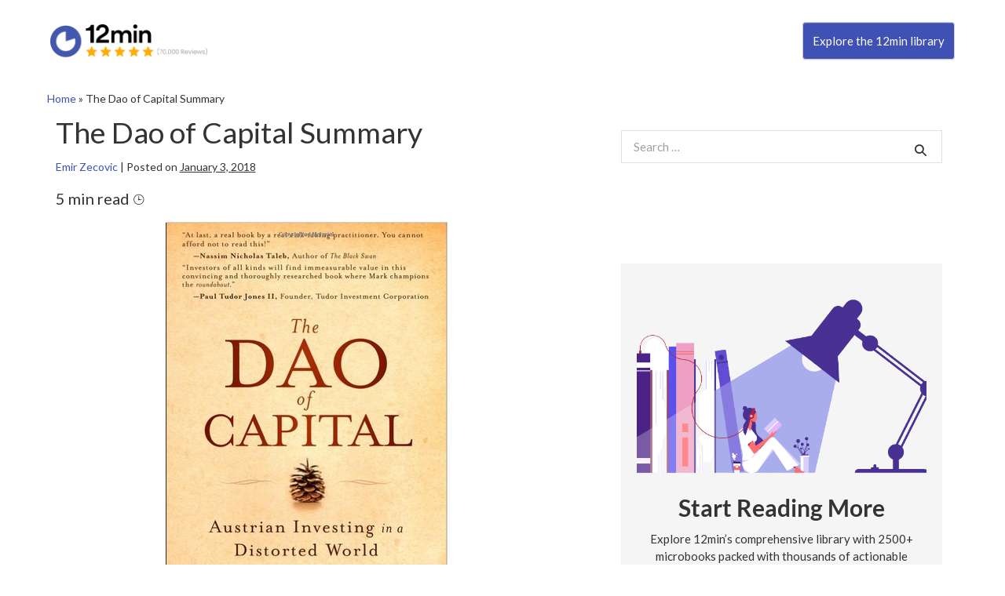

--- FILE ---
content_type: text/html; charset=UTF-8
request_url: https://blog.12min.com/the-dao-of-capital-summary/
body_size: 25930
content:

<!DOCTYPE html>
<html lang="en-US">
   <head>
      <!-- Page hiding snippet (recommended)  -->
      <style>.async-hide { opacity: 0 !important} </style>
      <script>(function(a,s,y,n,c,h,i,d,e){s.className+=' '+y;h.start=1*new Date;
         h.end=i=function(){s.className=s.className.replace(RegExp(' ?'+y),'')};
         (a[n]=a[n]||[]).hide=h;setTimeout(function(){i();h.end=null},c);h.timeout=c;      
         })(window,document.documentElement,'async-hide','dataLayer',4000,
         {'GTM-WWX5KW':true});
      </script>
      <!-- Google Tag Manager -->
      <script>(function(w,d,s,l,i){w[l]=w[l]||[];w[l].push({'gtm.start':
         new Date().getTime(),event:'gtm.js'});var f=d.getElementsByTagName(s)[0],
         j=d.createElement(s),dl=l!='dataLayer'?'&l='+l:'';j.async=true;j.src=
         'https://www.googletagmanager.com/gtm.js?id='+i+dl;f.parentNode.insertBefore(j,f);
         })(window,document,'script','dataLayer','GTM-WWX5KW');
      </script>
      <!-- End Google Tag Manager -->
      <meta charset="utf-8">
      <meta name="viewport" content="width=device-width, initial-scale=1">
      <!-- PAGE settings -->
      <link rel="icon" href="favicon.ico">
      <meta property="fb:app_id" content="853515978042968" />
      <meta property="al:ios:url" content="twelvemin://" />
      <meta property="al:ios:app_store_id" content="1177343870" />
      <meta property="al:ios:app_name" acontent="12min" />
      <meta property="al:android:url" content="twelvemin://" />
      <meta property="al:android:app_name" content="12min" />
      <meta property="al:android:package" content="com.br.twelvemin" />
      <meta property="al:web:url" content="https://blog.12min.com" />
      <link rel="alternate" href="https://blog.12min.com/the-dao-of-capital-summary/" hreflang="en-US"/>
      <!-- Google Site Verification -->
      <meta name="google-site-verification" content="XGI_I0tpqDImqhzNP7zPD5wdtnPq_qesUMh2QHCppyw" />
      <meta name="google-site-verification" content="EadJ2UMvBnVM6LfVOZOeAq8MVi0S0MhtBb1_tFoHRvw" />
      <meta name="google-site-verification" content="bx6X8ux4c9FJj9Y0Xml_2_yPbXjPU9_FWzLESgsOiAQ" />
      <!-- CSS dependencies -->
      <link rel="stylesheet" href="https://blog.12min.com/wp-content/themes/blog12_en/style.css" type="text/css" media="all" />
      <link rel="stylesheet" type="text/css" href="//fonts.googleapis.com/css?family=Lato">
      <link rel="shortcut icon" type="image/png" href="https://blog.12min.com/wp-content/themes/blog12_en/img/logo_header.png"/>
      <link href="https://stackpath.bootstrapcdn.com/font-awesome/4.7.0/css/font-awesome.min.css" rel="stylesheet" integrity="sha384-wvfXpqpZZVQGK6TAh5PVlGOfQNHSoD2xbE+QkPxCAFlNEevoEH3Sl0sibVcOQVnN" crossorigin="anonymous">
      <!-- SMS Download CTA Popup -->
      <script src="https://blog.12min.com/wp-content/themes/blog12_en/fancybox/jquery-3.3.1.min.js" defer></script>
      <link rel="stylesheet" href="https://blog.12min.com/wp-content/themes/blog12_en/fancybox/jquery.fancybox.min.css" />
      <script src="https://blog.12min.com/wp-content/themes/blog12_en/fancybox/jquery.fancybox.min.js" defer></script>
      <!-- Unbounce Script -->
      <! --script async src="//26f920db8f464ee9a6c5d846f547a27a.js.ubembed.com"></script -->
      <!-- W3-CSS and Download CTA -->
      <link rel="stylesheet" href="https://www.w3schools.com/w3css/4/w3.css">
      <style>
         /* CF7 Inline Button */
         .cf7column1 {
         float: left;
         width: 70%;
         }
         .cf7column2 {
         float: left;
         width: 30%;
         }
         /* Clear floats after the columns */
         .cf7row:after {
         content: "";
         display: table;
         clear: both;
         }
        label {
            /*display: inline-block;
            margin-bottom: .5rem;*/
            width: 100%;
        }
        .fixed {
         position: fixed;
         width: 100%;
         background-color: #fff;
         z-index: 99;
         left: 50%;
         transform: translateX(-50%);
         padding-left: 5% !important;
         padding-right: 5% !important;
        }
        .box-shadow-header {
         box-shadow: 0px -5px 20px 0px #c5c5c5;
         pointer-events: none;
        }
        header.header {
         max-width: 1920px !important;
        }
        .pt-5, .py-5 {
         padding-top: 6rem !important;
         }
      </style>
      <script>
        document.addEventListener( 'wpcf7mailsent', function( event ) {
        location = '?print=pdf';
        }, false );
      </script>
      <meta name='robots' content='index, follow, max-image-preview:large, max-snippet:-1, max-video-preview:-1' />
	<style>img:is([sizes="auto" i], [sizes^="auto," i]) { contain-intrinsic-size: 3000px 1500px }</style>
	
	<!-- This site is optimized with the Yoast SEO plugin v26.4 - https://yoast.com/wordpress/plugins/seo/ -->
	<title>The Dao of Capital PDF Summary - Mark Spitznagel | 12min Blog</title>
	<meta name="description" content="The Dao of Capital Summary by Mark Spitznagel gives an introduction to a new concept that made its impact over the years in the world of investing." />
	<link rel="canonical" href="https://blog.12min.com/the-dao-of-capital-summary/" />
	<meta property="og:locale" content="en_US" />
	<meta property="og:type" content="article" />
	<meta property="og:title" content="The Dao of Capital PDF Summary - Mark Spitznagel | 12min Blog" />
	<meta property="og:description" content="The Dao of Capital Summary by Mark Spitznagel gives an introduction to a new concept that made its impact over the years in the world of investing." />
	<meta property="og:url" content="https://blog.12min.com/the-dao-of-capital-summary/" />
	<meta property="og:site_name" content="12min Blog" />
	<meta property="article:published_time" content="2018-01-02T21:22:23+00:00" />
	<meta property="article:modified_time" content="2019-04-01T18:18:38+00:00" />
	<meta property="og:image" content="https://blog.12min.com/wp-content/uploads/2018/01/dasdadad.jpg" />
	<meta property="og:image:width" content="359" />
	<meta property="og:image:height" content="523" />
	<meta property="og:image:type" content="image/jpeg" />
	<meta name="author" content="Emir Zecovic" />
	<meta name="twitter:card" content="summary_large_image" />
	<meta name="twitter:label1" content="Written by" />
	<meta name="twitter:data1" content="Emir Zecovic" />
	<meta name="twitter:label2" content="Est. reading time" />
	<meta name="twitter:data2" content="6 minutes" />
	<!-- / Yoast SEO plugin. -->


<link rel='dns-prefetch' href='//fonts.bunny.net' />
<link rel="alternate" type="application/rss+xml" title="12min Blog &raquo; Feed" href="https://blog.12min.com/feed/" />
<link rel="alternate" type="application/rss+xml" title="12min Blog &raquo; Comments Feed" href="https://blog.12min.com/comments/feed/" />
<script id="wpp-js" src="https://blog.12min.com/wp-content/plugins/wordpress-popular-posts/assets/js/wpp.min.js?ver=7.3.1" data-sampling="0" data-sampling-rate="100" data-api-url="https://blog.12min.com/wp-json/wordpress-popular-posts" data-post-id="7040" data-token="99d0049e85" data-lang="0" data-debug="0"></script>
<link rel="alternate" type="application/rss+xml" title="12min Blog &raquo; The Dao of Capital Summary Comments Feed" href="https://blog.12min.com/the-dao-of-capital-summary/feed/" />
<script>
window._wpemojiSettings = {"baseUrl":"https:\/\/s.w.org\/images\/core\/emoji\/15.0.3\/72x72\/","ext":".png","svgUrl":"https:\/\/s.w.org\/images\/core\/emoji\/15.0.3\/svg\/","svgExt":".svg","source":{"concatemoji":"https:\/\/blog.12min.com\/wp-includes\/js\/wp-emoji-release.min.js?ver=6.7.4"}};
/*! This file is auto-generated */
!function(i,n){var o,s,e;function c(e){try{var t={supportTests:e,timestamp:(new Date).valueOf()};sessionStorage.setItem(o,JSON.stringify(t))}catch(e){}}function p(e,t,n){e.clearRect(0,0,e.canvas.width,e.canvas.height),e.fillText(t,0,0);var t=new Uint32Array(e.getImageData(0,0,e.canvas.width,e.canvas.height).data),r=(e.clearRect(0,0,e.canvas.width,e.canvas.height),e.fillText(n,0,0),new Uint32Array(e.getImageData(0,0,e.canvas.width,e.canvas.height).data));return t.every(function(e,t){return e===r[t]})}function u(e,t,n){switch(t){case"flag":return n(e,"\ud83c\udff3\ufe0f\u200d\u26a7\ufe0f","\ud83c\udff3\ufe0f\u200b\u26a7\ufe0f")?!1:!n(e,"\ud83c\uddfa\ud83c\uddf3","\ud83c\uddfa\u200b\ud83c\uddf3")&&!n(e,"\ud83c\udff4\udb40\udc67\udb40\udc62\udb40\udc65\udb40\udc6e\udb40\udc67\udb40\udc7f","\ud83c\udff4\u200b\udb40\udc67\u200b\udb40\udc62\u200b\udb40\udc65\u200b\udb40\udc6e\u200b\udb40\udc67\u200b\udb40\udc7f");case"emoji":return!n(e,"\ud83d\udc26\u200d\u2b1b","\ud83d\udc26\u200b\u2b1b")}return!1}function f(e,t,n){var r="undefined"!=typeof WorkerGlobalScope&&self instanceof WorkerGlobalScope?new OffscreenCanvas(300,150):i.createElement("canvas"),a=r.getContext("2d",{willReadFrequently:!0}),o=(a.textBaseline="top",a.font="600 32px Arial",{});return e.forEach(function(e){o[e]=t(a,e,n)}),o}function t(e){var t=i.createElement("script");t.src=e,t.defer=!0,i.head.appendChild(t)}"undefined"!=typeof Promise&&(o="wpEmojiSettingsSupports",s=["flag","emoji"],n.supports={everything:!0,everythingExceptFlag:!0},e=new Promise(function(e){i.addEventListener("DOMContentLoaded",e,{once:!0})}),new Promise(function(t){var n=function(){try{var e=JSON.parse(sessionStorage.getItem(o));if("object"==typeof e&&"number"==typeof e.timestamp&&(new Date).valueOf()<e.timestamp+604800&&"object"==typeof e.supportTests)return e.supportTests}catch(e){}return null}();if(!n){if("undefined"!=typeof Worker&&"undefined"!=typeof OffscreenCanvas&&"undefined"!=typeof URL&&URL.createObjectURL&&"undefined"!=typeof Blob)try{var e="postMessage("+f.toString()+"("+[JSON.stringify(s),u.toString(),p.toString()].join(",")+"));",r=new Blob([e],{type:"text/javascript"}),a=new Worker(URL.createObjectURL(r),{name:"wpTestEmojiSupports"});return void(a.onmessage=function(e){c(n=e.data),a.terminate(),t(n)})}catch(e){}c(n=f(s,u,p))}t(n)}).then(function(e){for(var t in e)n.supports[t]=e[t],n.supports.everything=n.supports.everything&&n.supports[t],"flag"!==t&&(n.supports.everythingExceptFlag=n.supports.everythingExceptFlag&&n.supports[t]);n.supports.everythingExceptFlag=n.supports.everythingExceptFlag&&!n.supports.flag,n.DOMReady=!1,n.readyCallback=function(){n.DOMReady=!0}}).then(function(){return e}).then(function(){var e;n.supports.everything||(n.readyCallback(),(e=n.source||{}).concatemoji?t(e.concatemoji):e.wpemoji&&e.twemoji&&(t(e.twemoji),t(e.wpemoji)))}))}((window,document),window._wpemojiSettings);
</script>
<style id='wp-emoji-styles-inline-css'>

	img.wp-smiley, img.emoji {
		display: inline !important;
		border: none !important;
		box-shadow: none !important;
		height: 1em !important;
		width: 1em !important;
		margin: 0 0.07em !important;
		vertical-align: -0.1em !important;
		background: none !important;
		padding: 0 !important;
	}
</style>
<link rel='stylesheet' id='wp-block-library-css' href='https://blog.12min.com/wp-includes/css/dist/block-library/style.min.css?ver=6.7.4' media='all' />
<style id='global-styles-inline-css'>
:root{--wp--preset--aspect-ratio--square: 1;--wp--preset--aspect-ratio--4-3: 4/3;--wp--preset--aspect-ratio--3-4: 3/4;--wp--preset--aspect-ratio--3-2: 3/2;--wp--preset--aspect-ratio--2-3: 2/3;--wp--preset--aspect-ratio--16-9: 16/9;--wp--preset--aspect-ratio--9-16: 9/16;--wp--preset--color--black: #000000;--wp--preset--color--cyan-bluish-gray: #abb8c3;--wp--preset--color--white: #ffffff;--wp--preset--color--pale-pink: #f78da7;--wp--preset--color--vivid-red: #cf2e2e;--wp--preset--color--luminous-vivid-orange: #ff6900;--wp--preset--color--luminous-vivid-amber: #fcb900;--wp--preset--color--light-green-cyan: #7bdcb5;--wp--preset--color--vivid-green-cyan: #00d084;--wp--preset--color--pale-cyan-blue: #8ed1fc;--wp--preset--color--vivid-cyan-blue: #0693e3;--wp--preset--color--vivid-purple: #9b51e0;--wp--preset--gradient--vivid-cyan-blue-to-vivid-purple: linear-gradient(135deg,rgba(6,147,227,1) 0%,rgb(155,81,224) 100%);--wp--preset--gradient--light-green-cyan-to-vivid-green-cyan: linear-gradient(135deg,rgb(122,220,180) 0%,rgb(0,208,130) 100%);--wp--preset--gradient--luminous-vivid-amber-to-luminous-vivid-orange: linear-gradient(135deg,rgba(252,185,0,1) 0%,rgba(255,105,0,1) 100%);--wp--preset--gradient--luminous-vivid-orange-to-vivid-red: linear-gradient(135deg,rgba(255,105,0,1) 0%,rgb(207,46,46) 100%);--wp--preset--gradient--very-light-gray-to-cyan-bluish-gray: linear-gradient(135deg,rgb(238,238,238) 0%,rgb(169,184,195) 100%);--wp--preset--gradient--cool-to-warm-spectrum: linear-gradient(135deg,rgb(74,234,220) 0%,rgb(151,120,209) 20%,rgb(207,42,186) 40%,rgb(238,44,130) 60%,rgb(251,105,98) 80%,rgb(254,248,76) 100%);--wp--preset--gradient--blush-light-purple: linear-gradient(135deg,rgb(255,206,236) 0%,rgb(152,150,240) 100%);--wp--preset--gradient--blush-bordeaux: linear-gradient(135deg,rgb(254,205,165) 0%,rgb(254,45,45) 50%,rgb(107,0,62) 100%);--wp--preset--gradient--luminous-dusk: linear-gradient(135deg,rgb(255,203,112) 0%,rgb(199,81,192) 50%,rgb(65,88,208) 100%);--wp--preset--gradient--pale-ocean: linear-gradient(135deg,rgb(255,245,203) 0%,rgb(182,227,212) 50%,rgb(51,167,181) 100%);--wp--preset--gradient--electric-grass: linear-gradient(135deg,rgb(202,248,128) 0%,rgb(113,206,126) 100%);--wp--preset--gradient--midnight: linear-gradient(135deg,rgb(2,3,129) 0%,rgb(40,116,252) 100%);--wp--preset--font-size--small: 14px;--wp--preset--font-size--medium: 20px;--wp--preset--font-size--large: 20px;--wp--preset--font-size--x-large: 42px;--wp--preset--font-size--tiny: 12px;--wp--preset--font-size--regular: 16px;--wp--preset--font-size--larger: 32px;--wp--preset--font-size--extra: 44px;--wp--preset--spacing--20: 0.44rem;--wp--preset--spacing--30: 0.67rem;--wp--preset--spacing--40: 1rem;--wp--preset--spacing--50: 1.5rem;--wp--preset--spacing--60: 2.25rem;--wp--preset--spacing--70: 3.38rem;--wp--preset--spacing--80: 5.06rem;--wp--preset--shadow--natural: 6px 6px 9px rgba(0, 0, 0, 0.2);--wp--preset--shadow--deep: 12px 12px 50px rgba(0, 0, 0, 0.4);--wp--preset--shadow--sharp: 6px 6px 0px rgba(0, 0, 0, 0.2);--wp--preset--shadow--outlined: 6px 6px 0px -3px rgba(255, 255, 255, 1), 6px 6px rgba(0, 0, 0, 1);--wp--preset--shadow--crisp: 6px 6px 0px rgba(0, 0, 0, 1);}:root { --wp--style--global--content-size: 1000px;--wp--style--global--wide-size: 1400px; }:where(body) { margin: 0; }.wp-site-blocks > .alignleft { float: left; margin-right: 2em; }.wp-site-blocks > .alignright { float: right; margin-left: 2em; }.wp-site-blocks > .aligncenter { justify-content: center; margin-left: auto; margin-right: auto; }:where(.wp-site-blocks) > * { margin-block-start: 20px; margin-block-end: 0; }:where(.wp-site-blocks) > :first-child { margin-block-start: 0; }:where(.wp-site-blocks) > :last-child { margin-block-end: 0; }:root { --wp--style--block-gap: 20px; }:root :where(.is-layout-flow) > :first-child{margin-block-start: 0;}:root :where(.is-layout-flow) > :last-child{margin-block-end: 0;}:root :where(.is-layout-flow) > *{margin-block-start: 20px;margin-block-end: 0;}:root :where(.is-layout-constrained) > :first-child{margin-block-start: 0;}:root :where(.is-layout-constrained) > :last-child{margin-block-end: 0;}:root :where(.is-layout-constrained) > *{margin-block-start: 20px;margin-block-end: 0;}:root :where(.is-layout-flex){gap: 20px;}:root :where(.is-layout-grid){gap: 20px;}.is-layout-flow > .alignleft{float: left;margin-inline-start: 0;margin-inline-end: 2em;}.is-layout-flow > .alignright{float: right;margin-inline-start: 2em;margin-inline-end: 0;}.is-layout-flow > .aligncenter{margin-left: auto !important;margin-right: auto !important;}.is-layout-constrained > .alignleft{float: left;margin-inline-start: 0;margin-inline-end: 2em;}.is-layout-constrained > .alignright{float: right;margin-inline-start: 2em;margin-inline-end: 0;}.is-layout-constrained > .aligncenter{margin-left: auto !important;margin-right: auto !important;}.is-layout-constrained > :where(:not(.alignleft):not(.alignright):not(.alignfull)){max-width: var(--wp--style--global--content-size);margin-left: auto !important;margin-right: auto !important;}.is-layout-constrained > .alignwide{max-width: var(--wp--style--global--wide-size);}body .is-layout-flex{display: flex;}.is-layout-flex{flex-wrap: wrap;align-items: center;}.is-layout-flex > :is(*, div){margin: 0;}body .is-layout-grid{display: grid;}.is-layout-grid > :is(*, div){margin: 0;}body{padding-top: 0px;padding-right: 0px;padding-bottom: 0px;padding-left: 0px;}a:where(:not(.wp-element-button)){text-decoration: underline;}:root :where(.wp-element-button, .wp-block-button__link){background-color: #32373c;border-width: 0;color: #fff;font-family: inherit;font-size: inherit;line-height: inherit;padding: calc(0.667em + 2px) calc(1.333em + 2px);text-decoration: none;}.has-black-color{color: var(--wp--preset--color--black) !important;}.has-cyan-bluish-gray-color{color: var(--wp--preset--color--cyan-bluish-gray) !important;}.has-white-color{color: var(--wp--preset--color--white) !important;}.has-pale-pink-color{color: var(--wp--preset--color--pale-pink) !important;}.has-vivid-red-color{color: var(--wp--preset--color--vivid-red) !important;}.has-luminous-vivid-orange-color{color: var(--wp--preset--color--luminous-vivid-orange) !important;}.has-luminous-vivid-amber-color{color: var(--wp--preset--color--luminous-vivid-amber) !important;}.has-light-green-cyan-color{color: var(--wp--preset--color--light-green-cyan) !important;}.has-vivid-green-cyan-color{color: var(--wp--preset--color--vivid-green-cyan) !important;}.has-pale-cyan-blue-color{color: var(--wp--preset--color--pale-cyan-blue) !important;}.has-vivid-cyan-blue-color{color: var(--wp--preset--color--vivid-cyan-blue) !important;}.has-vivid-purple-color{color: var(--wp--preset--color--vivid-purple) !important;}.has-black-background-color{background-color: var(--wp--preset--color--black) !important;}.has-cyan-bluish-gray-background-color{background-color: var(--wp--preset--color--cyan-bluish-gray) !important;}.has-white-background-color{background-color: var(--wp--preset--color--white) !important;}.has-pale-pink-background-color{background-color: var(--wp--preset--color--pale-pink) !important;}.has-vivid-red-background-color{background-color: var(--wp--preset--color--vivid-red) !important;}.has-luminous-vivid-orange-background-color{background-color: var(--wp--preset--color--luminous-vivid-orange) !important;}.has-luminous-vivid-amber-background-color{background-color: var(--wp--preset--color--luminous-vivid-amber) !important;}.has-light-green-cyan-background-color{background-color: var(--wp--preset--color--light-green-cyan) !important;}.has-vivid-green-cyan-background-color{background-color: var(--wp--preset--color--vivid-green-cyan) !important;}.has-pale-cyan-blue-background-color{background-color: var(--wp--preset--color--pale-cyan-blue) !important;}.has-vivid-cyan-blue-background-color{background-color: var(--wp--preset--color--vivid-cyan-blue) !important;}.has-vivid-purple-background-color{background-color: var(--wp--preset--color--vivid-purple) !important;}.has-black-border-color{border-color: var(--wp--preset--color--black) !important;}.has-cyan-bluish-gray-border-color{border-color: var(--wp--preset--color--cyan-bluish-gray) !important;}.has-white-border-color{border-color: var(--wp--preset--color--white) !important;}.has-pale-pink-border-color{border-color: var(--wp--preset--color--pale-pink) !important;}.has-vivid-red-border-color{border-color: var(--wp--preset--color--vivid-red) !important;}.has-luminous-vivid-orange-border-color{border-color: var(--wp--preset--color--luminous-vivid-orange) !important;}.has-luminous-vivid-amber-border-color{border-color: var(--wp--preset--color--luminous-vivid-amber) !important;}.has-light-green-cyan-border-color{border-color: var(--wp--preset--color--light-green-cyan) !important;}.has-vivid-green-cyan-border-color{border-color: var(--wp--preset--color--vivid-green-cyan) !important;}.has-pale-cyan-blue-border-color{border-color: var(--wp--preset--color--pale-cyan-blue) !important;}.has-vivid-cyan-blue-border-color{border-color: var(--wp--preset--color--vivid-cyan-blue) !important;}.has-vivid-purple-border-color{border-color: var(--wp--preset--color--vivid-purple) !important;}.has-vivid-cyan-blue-to-vivid-purple-gradient-background{background: var(--wp--preset--gradient--vivid-cyan-blue-to-vivid-purple) !important;}.has-light-green-cyan-to-vivid-green-cyan-gradient-background{background: var(--wp--preset--gradient--light-green-cyan-to-vivid-green-cyan) !important;}.has-luminous-vivid-amber-to-luminous-vivid-orange-gradient-background{background: var(--wp--preset--gradient--luminous-vivid-amber-to-luminous-vivid-orange) !important;}.has-luminous-vivid-orange-to-vivid-red-gradient-background{background: var(--wp--preset--gradient--luminous-vivid-orange-to-vivid-red) !important;}.has-very-light-gray-to-cyan-bluish-gray-gradient-background{background: var(--wp--preset--gradient--very-light-gray-to-cyan-bluish-gray) !important;}.has-cool-to-warm-spectrum-gradient-background{background: var(--wp--preset--gradient--cool-to-warm-spectrum) !important;}.has-blush-light-purple-gradient-background{background: var(--wp--preset--gradient--blush-light-purple) !important;}.has-blush-bordeaux-gradient-background{background: var(--wp--preset--gradient--blush-bordeaux) !important;}.has-luminous-dusk-gradient-background{background: var(--wp--preset--gradient--luminous-dusk) !important;}.has-pale-ocean-gradient-background{background: var(--wp--preset--gradient--pale-ocean) !important;}.has-electric-grass-gradient-background{background: var(--wp--preset--gradient--electric-grass) !important;}.has-midnight-gradient-background{background: var(--wp--preset--gradient--midnight) !important;}.has-small-font-size{font-size: var(--wp--preset--font-size--small) !important;}.has-medium-font-size{font-size: var(--wp--preset--font-size--medium) !important;}.has-large-font-size{font-size: var(--wp--preset--font-size--large) !important;}.has-x-large-font-size{font-size: var(--wp--preset--font-size--x-large) !important;}.has-tiny-font-size{font-size: var(--wp--preset--font-size--tiny) !important;}.has-regular-font-size{font-size: var(--wp--preset--font-size--regular) !important;}.has-larger-font-size{font-size: var(--wp--preset--font-size--larger) !important;}.has-extra-font-size{font-size: var(--wp--preset--font-size--extra) !important;}
:root :where(.wp-block-pullquote){font-size: 1.5em;line-height: 1.6;}
</style>
<link rel='stylesheet' id='amazonpolly-css' href='https://blog.12min.com/wp-content/plugins/amazon-polly/public/css/amazonpolly-public.css?ver=1.0.0' media='all' />
<link rel='stylesheet' id='bcct_style-css' href='https://blog.12min.com/wp-content/plugins/better-click-to-tweet/assets/css/styles.css?ver=3.0' media='all' />
<link rel='stylesheet' id='contact-form-7-css' href='https://blog.12min.com/wp-content/plugins/contact-form-7/includes/css/styles.css?ver=5.5.6.1' media='all' />
<link rel='stylesheet' id='exit-popup-css-css' href='https://blog.12min.com/wp-content/plugins/exit-popup/css/exit-popup.css?ver=6.7.4' media='all' />
<link rel='stylesheet' id='ACT_css-css' href='https://blog.12min.com/wp-content/plugins/list-all-posts-by-authors-nested-categories-and-titles/ACT.css?ver=6.7.4' media='all' />
<link rel='stylesheet' id='rock-convert-frontend-css' href='https://blog.12min.com/wp-content/plugins/rock-convert/dist/frontend.css?ver=3.0.1' media='all' />
<link rel='stylesheet' id='wp-longtail-kw-seo-css' href='https://blog.12min.com/wp-content/plugins/wp-longtail-keyword-seo/public/css/wp-longtail-kw-seo-public.css?ver=1.0.0' media='all' />
<link rel='stylesheet' id='wpos-slick-style-css' href='https://blog.12min.com/wp-content/plugins/wp-trending-post-slider-and-widget/assets/css/slick.css?ver=1.8.3' media='all' />
<link rel='stylesheet' id='wtpsw-public-style-css' href='https://blog.12min.com/wp-content/plugins/wp-trending-post-slider-and-widget/assets/css/wtpsw-public.css?ver=1.8.3' media='all' />
<link rel='stylesheet' id='wpbf-icon-font-css' href='https://blog.12min.com/wp-content/themes/page-builder-framework/css/min/iconfont-min.css?ver=2.10' media='all' />
<link rel='stylesheet' id='wpbf-style-css' href='https://blog.12min.com/wp-content/themes/page-builder-framework/style.css?ver=2.10' media='all' />
<style id='wpbf-style-inline-css'>
body,button,input,optgroup,select,textarea,h1,h2,h3,h4,h5,h6{font-family:Lato;font-weight:400;font-style:normal;}@media screen and (max-width:768px){.scrolltop{right:10px;bottom:10px;}}a{color:#3f51b5;}.bypostauthor{border-color:#3f51b5;}.wpbf-button-primary{background:#3f51b5;}a:hover{color:#88c440;}.wpbf-button-primary:hover{background:#88c440;}.wpbf-menu > .current-menu-item > a{color:#88c440!important;}.wpbf-button,input[type="submit"]{border-radius:5px;}.wpbf-sidebar .widget,.elementor-widget-sidebar .widget{background:#ffffff;}@media (min-width:769px){body:not(.wpbf-no-sidebar) .wpbf-sidebar-wrapper.wpbf-medium-1-3{width:40%;}body:not(.wpbf-no-sidebar) .wpbf-main.wpbf-medium-2-3{width:60%;}}.wpbf-archive-content .wpbf-post{text-align:left;}.wpbf-archive-content .wpbf-blog-layout-beside .wpbf-grid{flex-direction:row;}
</style>
<link rel='stylesheet' id='wpbf-responsive-css' href='https://blog.12min.com/wp-content/themes/page-builder-framework/css/min/responsive-min.css?ver=2.10' media='all' />
<link rel='stylesheet' id='sab-font-css' href='https://fonts.bunny.net/css?family=Lato:400,700,400italic,700italic&#038;subset=latin' media='all' />
<link rel='stylesheet' id='child-style-css' href='https://blog.12min.com/wp-content/themes/blog12_en/style.css?ver=6.7.4' media='all' />
<link rel='stylesheet' id='jquery-lazyloadxt-fadein-css-css' href='//blog.12min.com/wp-content/plugins/a3-lazy-load/assets/css/jquery.lazyloadxt.fadein.css?ver=6.7.4' media='all' />
<link rel='stylesheet' id='a3a3_lazy_load-css' href='//blog.12min.com/wp-content/uploads/sass/a3_lazy_load.min.css?ver=1648043752' media='all' />
<script src="https://blog.12min.com/wp-includes/js/jquery/jquery.min.js?ver=3.7.1" id="jquery-core-js"></script>
<script src="https://blog.12min.com/wp-includes/js/jquery/jquery-migrate.min.js?ver=3.4.1" id="jquery-migrate-js"></script>
<script src="https://blog.12min.com/wp-content/plugins/amazon-polly/public/js/amazonpolly-public.js?ver=1.0.0" id="amazonpolly-js"></script>
<script src="https://blog.12min.com/wp-content/plugins/exit-popup/js/js-cookie.js?ver=1769359476" id="js-cookie-js-js"></script>
<script src="https://blog.12min.com/wp-content/plugins/exit-popup/js/exit-popup.js?ver=1769359476" id="exit-popup-js-js"></script>
<script id="rock-convert-frontend-js-extra">
var rconvert_params = {"ajaxurl":"https:\/\/blog.12min.com\/wp-admin\/admin-ajax.php","track_cta_click_path":"https:\/\/blog.12min.com\/wp-json\/rock-convert\/v2\/analytics\/cta\/click\/","track_cta_view_path":"https:\/\/blog.12min.com\/wp-json\/rock-convert\/v2\/analytics\/cta\/view\/","announcements_bar_settings":"{\"isSingle\":true,\"postType\":\"post\"}","analytics_enabled":"1"};
</script>
<script src="https://blog.12min.com/wp-content/plugins/rock-convert/dist/frontend.js?ver=3.0.1" id="rock-convert-frontend-js"></script>
<script src="https://blog.12min.com/wp-content/plugins/wp-longtail-keyword-seo/public/js/wp-longtail-kw-seo-public.js?ver=1.0.0" id="wp-longtail-kw-seo-js"></script>
<link rel="https://api.w.org/" href="https://blog.12min.com/wp-json/" /><link rel="alternate" title="JSON" type="application/json" href="https://blog.12min.com/wp-json/wp/v2/posts/7040" /><link rel="EditURI" type="application/rsd+xml" title="RSD" href="https://blog.12min.com/xmlrpc.php?rsd" />
<meta name="generator" content="WordPress 6.7.4" />
<link rel='shortlink' href='https://blog.12min.com/?p=7040' />
<link rel="alternate" title="oEmbed (JSON)" type="application/json+oembed" href="https://blog.12min.com/wp-json/oembed/1.0/embed?url=https%3A%2F%2Fblog.12min.com%2Fthe-dao-of-capital-summary%2F" />
<link rel="alternate" title="oEmbed (XML)" type="text/xml+oembed" href="https://blog.12min.com/wp-json/oembed/1.0/embed?url=https%3A%2F%2Fblog.12min.com%2Fthe-dao-of-capital-summary%2F&#038;format=xml" />
  	<!--=================================================================================
  			Facebook Comment box header script
  			plugin url: http://plugin.rayhan.info/facebook-comment-box/
  	=================================================================================-->
  	<meta property="fb:app_id" content="853515978042968" />
	<div id="fb-root"></div>
	<script>(function(d, s, id) {
	  var js, fjs = d.getElementsByTagName(s)[0];
	  if (d.getElementById(id)) return;
	  js = d.createElement(s); js.id = id;
	  js.src = "//connect.facebook.net/en_US/sdk.js#xfbml=1&version=v2.5&appId=853515978042968";
	  fjs.parentNode.insertBefore(js, fjs);
	}(document, 'script', 'facebook-jssdk'));

	</script>
	<!-- Facebook comment box style -->
	<style>
		.fbcb_leave_cmnt_label{
			padding: 15px;
			font-weight: bold;
			font-size: 35px;
			text-align: center;
			color: #000;
		}
		.fbcb_container{
			padding: ;
			background-color: ;
			background-image: url();
			background-repeat: repeat;
			background-position: top center;
			background-attachment: scroll;
			background-size: auto;
		}
		.fb-comments{
			padding: ;
			background-color: ;
			background-image: url();
			background-repeat: repeat;
			background-position: top center;
			background-attachment: scroll;
			background-size: auto;
		}
	</style>
	<!--
			Facebook Comment Box
	=================================================================================-->

  	<style>
	.language-wrapper {
		display: flex !important;
	}
	.bg-black {
		display: none !important;
	}	
</style>

<script async src="https://www.googletagmanager.com/gtag/js?id=G-4WRCW184KY"></script>

<script>
    window.dataLayer = window.dataLayer || [];

    function gtag() {
        dataLayer.push(arguments);
    }
    gtag('js', new Date());
    gtag('config', 'G-4WRCW184KY', {
        'linker': {
            'domains': ['hotmart.com'],
            'decorate_forms': true
        }
    });
</script>

<script type="text/javascript">
   window.addEventListener("message", function (e) {
   if (e.data.event === "click") {
   ga("send", "event", {
   "eventCategory": "Click",
   "eventAction": e.data.target
   });
   }
   });
</script>
<!-- OutBrain Pageview -->
<script data-obct type="text/javascript">
   /** DO NOT MODIFY THIS CODE**/
   !function(_window, _document) {
   var OB_ADV_ID='005081ee9f0064377d492fe7336cbc4107';
   if (_window.obApi) {var toArray = function(object) {return Object.prototype.toString.call(object) === '[object Array]' ? object : [object];};_window.obApi.marketerId = toArray(_window.obApi.marketerId).concat(toArray(OB_ADV_ID));return;}
   var api = _window.obApi = function() {api.dispatch ? api.dispatch.apply(api, arguments) : api.queue.push(arguments);};api.version = '1.1';api.loaded = true;api.marketerId = OB_ADV_ID;api.queue = [];var tag = _document.createElement('script');tag.async = true;tag.src = '//amplify.outbrain.com/cp/obtp.js';tag.type = 'text/javascript';var script = _document.getElementsByTagName('script')[0];script.parentNode.insertBefore(tag, script);}(window, document);
   obApi('track', 'PAGE_VIEW');
</script>
<!-- Taboola Pixel Code -->
<script type='text/javascript'>
   window._tfa = window._tfa || [];
   window._tfa.push({notify: 'event', name: 'page_view', id: 1082151});
   !function (t, f, a, x) {
   if (!document.getElementById(x)) {
   t.async = 1;t.src = a;t.id=x;f.parentNode.insertBefore(t, f);
   }
   }(document.createElement('script'),
   document.getElementsByTagName('script')[0],
   '//cdn.taboola.com/libtrc/unip/1082151/tfa.js',
   'tb_tfa_script');
</script>
<noscript>
   <img src='https://trc.taboola.com/1082151/log/3/unip?en=page_view'
      width='0' height='0' style='display:none'/>
</noscript>
<!-- End of Taboola Pixel Code -->
<!-- Hotjar Tracking Code for https://blog.12min.com -->
<script>
   (function(h,o,t,j,a,r){
   h.hj=h.hj||function(){(h.hj.q=h.hj.q||[]).push(arguments)};
   h._hjSettings={hjid:1746663,hjsv:6};
   a=o.getElementsByTagName('head')[0];
   r=o.createElement('script');r.async=1;
   r.src=t+h._hjSettings.hjid+j+h._hjSettings.hjsv;
   a.appendChild(r);
   })(window,document,'https://static.hotjar.com/c/hotjar-','.js?sv=');
</script>
<!-- DO NOT MODIFY -->
<!-- Quora Pixel Code (JS Helper) -->
<script>
   !function(q,e,v,n,t,s){if(q.qp) return; n=q.qp=function(){n.qp?n.qp.apply(n,arguments):n.queue.push(arguments);}; n.queue=[];t=document.createElement(e);t.async=!0;t.src=v; s=document.getElementsByTagName(e)[0]; s.parentNode.insertBefore(t,s);}(window, 'script', 'https://a.quora.com/qevents.js');
   qp('init', '1bbb4a0aaf874a45ac07c68ab7a9bad6');
   qp('track', 'ViewContent');
</script>
<noscript><img height="1" width="1" style="display:none" src="https://q.quora.com/_/ad/1bbb4a0aaf874a45ac07c68ab7a9bad6/pixel?tag=ViewContent&noscript=1"/></noscript>
<!-- End of Quora Pixel Code -->
<!-- Snap Pixel Code -->
<script type='text/javascript'>
   (function(e,t,n){if(e.snaptr)return;var a=e.snaptr=function()
   {a.handleRequest?a.handleRequest.apply(a,arguments):a.queue.push(arguments)};
   a.queue=[];var s='script';r=t.createElement(s);r.async=!0;
   r.src=n;var u=t.getElementsByTagName(s)[0];
   u.parentNode.insertBefore(r,u);})(window,document,
   'https://sc-static.net/scevent.min.js');
   
   snaptr('init', '1b7fc387-bf03-447f-92ae-0c7f28665034', {
   'user_email': '__INSERT_USER_EMAIL__'
   });
   
   snaptr('track', 'PAGE_VIEW');
   
</script>
<!-- End Snap Pixel Code -->
<!-- Facebook Pixel Code -->
<script>
   !function(f,b,e,v,n,t,s)
   {if(f.fbq)return;n=f.fbq=function(){n.callMethod?
   n.callMethod.apply(n,arguments):n.queue.push(arguments)};
   if(!f._fbq)f._fbq=n;n.push=n;n.loaded=!0;n.version='2.0';
   n.queue=[];t=b.createElement(e);t.async=!0;
   t.src=v;s=b.getElementsByTagName(e)[0];
   s.parentNode.insertBefore(t,s)}(window,document,'script',
   'https://connect.facebook.net/en_US/fbevents.js');
   fbq('init', '911961855932325'); 
   fbq('track', 'PageView');
</script>
<noscript>
   <img height="1" width="1" 
      src="https://www.facebook.com/tr?id=911961855932325&ev=PageView
      &noscript=1"/>
</noscript>
<!-- End Facebook Pixel Code -->
<!-- Global site tag (gtag.js) - Google Ads: 831846070 -->
<script async src="https://www.googletagmanager.com/gtag/js?id=AW-831846070"></script>
<script>
  window.dataLayer = window.dataLayer || [];
  function gtag(){dataLayer.push(arguments);}
  gtag('js', new Date());

  gtag('config', 'AW-831846070');
  gtag('event', 'conversion', {'send_to': 'AW-831846070/arAfCPDWi8UDELbt04wD'});
</script>
<!-- Google Tag Manager -->
<script>(function(w,d,s,l,i){w[l]=w[l]||[];w[l].push({'gtm.start':
new Date().getTime(),event:'gtm.js'});var f=d.getElementsByTagName(s)[0],
j=d.createElement(s),dl=l!='dataLayer'?'&l='+l:'';j.async=true;j.src=
'https://www.googletagmanager.com/gtm.js?id='+i+dl;f.parentNode.insertBefore(j,f);
})(window,document,'script','dataLayer','GTM-MSD5LTN');</script>
<!-- End Google Tag Manager -->

<!-- This site is optimized with the Schema plugin v1.7.9.6 - https://schema.press -->
<script type="application/ld+json">{"@context":"https:\/\/schema.org\/","@type":"BlogPosting","mainEntityOfPage":{"@type":"WebPage","@id":"https:\/\/blog.12min.com\/the-dao-of-capital-summary\/"},"url":"https:\/\/blog.12min.com\/the-dao-of-capital-summary\/","headline":"The Dao of Capital Summary","datePublished":"2018-01-03T00:22:23+01:00","dateModified":"2019-04-01T20:18:38+02:00","publisher":{"@type":"Organization","@id":"https:\/\/blog.12min.com\/#organization","name":"12 Minutos","logo":{"@type":"ImageObject","url":"https:\/\/blog.12min.com\/wp-content\/uploads\/2018\/05\/logo_12.png","width":600,"height":60}},"image":{"@type":"ImageObject","url":"https:\/\/blog.12min.com\/wp-content\/uploads\/2018\/01\/dasdadad.jpg","width":696,"height":523},"articleSection":"Finance","keywords":"Book summary, Mark Spitznagel, The Dao of Capital","description":"Austrian Investing in a Distorted World If you don’t know how to manage your finances and allocate your capital, The Dao of Capital Summary will probably give you a few hints. Don’t shy away from risk-taking, and exploit your potential. Who Should Read “The Dao of Capital”? And Why?","author":{"@type":"Person","name":"Emir Zecovic","url":"https:\/\/blog.12min.com\/author\/emir\/","description":"Emir is the Head of Marketing at 12min. In his spare time, he loves to meditate and play soccer.","image":{"@type":"ImageObject","url":"https:\/\/secure.gravatar.com\/avatar\/f742fcd432161e81783451b57b5a8129?s=96&d=mm&r=g","height":96,"width":96}}}</script>

            <style id="wpp-loading-animation-styles">@-webkit-keyframes bgslide{from{background-position-x:0}to{background-position-x:-200%}}@keyframes bgslide{from{background-position-x:0}to{background-position-x:-200%}}.wpp-widget-block-placeholder,.wpp-shortcode-placeholder{margin:0 auto;width:60px;height:3px;background:#dd3737;background:linear-gradient(90deg,#dd3737 0%,#571313 10%,#dd3737 100%);background-size:200% auto;border-radius:3px;-webkit-animation:bgslide 1s infinite linear;animation:bgslide 1s infinite linear}</style>
            <link rel="pingback" href="https://blog.12min.com/xmlrpc.php"><meta name="theme-color" content="#3f51b5">      <meta name="onesignal" content="wordpress-plugin"/>
            <script>

      window.OneSignalDeferred = window.OneSignalDeferred || [];

      OneSignalDeferred.push(function(OneSignal) {
        var oneSignal_options = {};
        window._oneSignalInitOptions = oneSignal_options;

        oneSignal_options['serviceWorkerParam'] = { scope: '/' };
oneSignal_options['serviceWorkerPath'] = 'OneSignalSDKWorker.js.php';

        OneSignal.Notifications.setDefaultUrl("https://blog.12min.com");

        oneSignal_options['wordpress'] = true;
oneSignal_options['appId'] = 'd331d23e-f055-4d5a-8726-01b4b6dd011e';
oneSignal_options['allowLocalhostAsSecureOrigin'] = true;
oneSignal_options['welcomeNotification'] = { };
oneSignal_options['welcomeNotification']['title'] = "";
oneSignal_options['welcomeNotification']['message'] = "";
oneSignal_options['path'] = "https://blog.12min.com/wp-content/plugins/onesignal-free-web-push-notifications/sdk_files/";
oneSignal_options['promptOptions'] = { };
              OneSignal.init(window._oneSignalInitOptions);
              OneSignal.Slidedown.promptPush()      });

      function documentInitOneSignal() {
        var oneSignal_elements = document.getElementsByClassName("OneSignal-prompt");

        var oneSignalLinkClickHandler = function(event) { OneSignal.Notifications.requestPermission(); event.preventDefault(); };        for(var i = 0; i < oneSignal_elements.length; i++)
          oneSignal_elements[i].addEventListener('click', oneSignalLinkClickHandler, false);
      }

      if (document.readyState === 'complete') {
           documentInitOneSignal();
      }
      else {
           window.addEventListener("load", function(event){
               documentInitOneSignal();
          });
      }
    </script>


<!-- This site is optimized with the Schema plugin v1.7.9.6 - https://schema.press -->
<script type="application/ld+json">{
    "@context": "http://schema.org",
    "@type": "BreadcrumbList",
    "itemListElement": [
        {
            "@type": "ListItem",
            "position": 1,
            "item": {
                "@id": "https://blog.12min.com",
                "name": "Home"
            }
        },
        {
            "@type": "ListItem",
            "position": 2,
            "item": {
                "@id": "https://blog.12min.com/the-dao-of-capital-summary/",
                "name": "The Dao of Capital Summary",
                "image": "https://blog.12min.com/wp-content/uploads/2018/01/dasdadad.jpg"
            }
        }
    ]
}</script>

<style type="text/css">.saboxplugin-wrap{-webkit-box-sizing:border-box;-moz-box-sizing:border-box;-ms-box-sizing:border-box;box-sizing:border-box;border:1px solid #eee;width:100%;clear:both;display:block;overflow:hidden;word-wrap:break-word;position:relative}.saboxplugin-wrap .saboxplugin-gravatar{float:left;padding:0 20px 20px 20px}.saboxplugin-wrap .saboxplugin-gravatar img{max-width:100px;height:auto;border-radius:0;}.saboxplugin-wrap .saboxplugin-authorname{font-size:18px;line-height:1;margin:20px 0 0 20px;display:block}.saboxplugin-wrap .saboxplugin-authorname a{text-decoration:none}.saboxplugin-wrap .saboxplugin-authorname a:focus{outline:0}.saboxplugin-wrap .saboxplugin-desc{display:block;margin:5px 20px}.saboxplugin-wrap .saboxplugin-desc a{text-decoration:underline}.saboxplugin-wrap .saboxplugin-desc p{margin:5px 0 12px}.saboxplugin-wrap .saboxplugin-web{margin:0 20px 15px;text-align:left}.saboxplugin-wrap .sab-web-position{text-align:right}.saboxplugin-wrap .saboxplugin-web a{color:#ccc;text-decoration:none}.saboxplugin-wrap .saboxplugin-socials{position:relative;display:block;background:#fcfcfc;padding:5px;border-top:1px solid #eee}.saboxplugin-wrap .saboxplugin-socials a svg{width:20px;height:20px}.saboxplugin-wrap .saboxplugin-socials a svg .st2{fill:#fff; transform-origin:center center;}.saboxplugin-wrap .saboxplugin-socials a svg .st1{fill:rgba(0,0,0,.3)}.saboxplugin-wrap .saboxplugin-socials a:hover{opacity:.8;-webkit-transition:opacity .4s;-moz-transition:opacity .4s;-o-transition:opacity .4s;transition:opacity .4s;box-shadow:none!important;-webkit-box-shadow:none!important}.saboxplugin-wrap .saboxplugin-socials .saboxplugin-icon-color{box-shadow:none;padding:0;border:0;-webkit-transition:opacity .4s;-moz-transition:opacity .4s;-o-transition:opacity .4s;transition:opacity .4s;display:inline-block;color:#fff;font-size:0;text-decoration:inherit;margin:5px;-webkit-border-radius:0;-moz-border-radius:0;-ms-border-radius:0;-o-border-radius:0;border-radius:0;overflow:hidden}.saboxplugin-wrap .saboxplugin-socials .saboxplugin-icon-grey{text-decoration:inherit;box-shadow:none;position:relative;display:-moz-inline-stack;display:inline-block;vertical-align:middle;zoom:1;margin:10px 5px;color:#444;fill:#444}.clearfix:after,.clearfix:before{content:' ';display:table;line-height:0;clear:both}.ie7 .clearfix{zoom:1}.saboxplugin-socials.sabox-colored .saboxplugin-icon-color .sab-twitch{border-color:#38245c}.saboxplugin-socials.sabox-colored .saboxplugin-icon-color .sab-addthis{border-color:#e91c00}.saboxplugin-socials.sabox-colored .saboxplugin-icon-color .sab-behance{border-color:#003eb0}.saboxplugin-socials.sabox-colored .saboxplugin-icon-color .sab-delicious{border-color:#06c}.saboxplugin-socials.sabox-colored .saboxplugin-icon-color .sab-deviantart{border-color:#036824}.saboxplugin-socials.sabox-colored .saboxplugin-icon-color .sab-digg{border-color:#00327c}.saboxplugin-socials.sabox-colored .saboxplugin-icon-color .sab-dribbble{border-color:#ba1655}.saboxplugin-socials.sabox-colored .saboxplugin-icon-color .sab-facebook{border-color:#1e2e4f}.saboxplugin-socials.sabox-colored .saboxplugin-icon-color .sab-flickr{border-color:#003576}.saboxplugin-socials.sabox-colored .saboxplugin-icon-color .sab-github{border-color:#264874}.saboxplugin-socials.sabox-colored .saboxplugin-icon-color .sab-google{border-color:#0b51c5}.saboxplugin-socials.sabox-colored .saboxplugin-icon-color .sab-googleplus{border-color:#96271a}.saboxplugin-socials.sabox-colored .saboxplugin-icon-color .sab-html5{border-color:#902e13}.saboxplugin-socials.sabox-colored .saboxplugin-icon-color .sab-instagram{border-color:#1630aa}.saboxplugin-socials.sabox-colored .saboxplugin-icon-color .sab-linkedin{border-color:#00344f}.saboxplugin-socials.sabox-colored .saboxplugin-icon-color .sab-pinterest{border-color:#5b040e}.saboxplugin-socials.sabox-colored .saboxplugin-icon-color .sab-reddit{border-color:#992900}.saboxplugin-socials.sabox-colored .saboxplugin-icon-color .sab-rss{border-color:#a43b0a}.saboxplugin-socials.sabox-colored .saboxplugin-icon-color .sab-sharethis{border-color:#5d8420}.saboxplugin-socials.sabox-colored .saboxplugin-icon-color .sab-skype{border-color:#00658a}.saboxplugin-socials.sabox-colored .saboxplugin-icon-color .sab-soundcloud{border-color:#995200}.saboxplugin-socials.sabox-colored .saboxplugin-icon-color .sab-spotify{border-color:#0f612c}.saboxplugin-socials.sabox-colored .saboxplugin-icon-color .sab-stackoverflow{border-color:#a95009}.saboxplugin-socials.sabox-colored .saboxplugin-icon-color .sab-steam{border-color:#006388}.saboxplugin-socials.sabox-colored .saboxplugin-icon-color .sab-user_email{border-color:#b84e05}.saboxplugin-socials.sabox-colored .saboxplugin-icon-color .sab-stumbleUpon{border-color:#9b280e}.saboxplugin-socials.sabox-colored .saboxplugin-icon-color .sab-tumblr{border-color:#10151b}.saboxplugin-socials.sabox-colored .saboxplugin-icon-color .sab-twitter{border-color:#0967a0}.saboxplugin-socials.sabox-colored .saboxplugin-icon-color .sab-vimeo{border-color:#0d7091}.saboxplugin-socials.sabox-colored .saboxplugin-icon-color .sab-windows{border-color:#003f71}.saboxplugin-socials.sabox-colored .saboxplugin-icon-color .sab-whatsapp{border-color:#003f71}.saboxplugin-socials.sabox-colored .saboxplugin-icon-color .sab-wordpress{border-color:#0f3647}.saboxplugin-socials.sabox-colored .saboxplugin-icon-color .sab-yahoo{border-color:#14002d}.saboxplugin-socials.sabox-colored .saboxplugin-icon-color .sab-youtube{border-color:#900}.saboxplugin-socials.sabox-colored .saboxplugin-icon-color .sab-xing{border-color:#000202}.saboxplugin-socials.sabox-colored .saboxplugin-icon-color .sab-mixcloud{border-color:#2475a0}.saboxplugin-socials.sabox-colored .saboxplugin-icon-color .sab-vk{border-color:#243549}.saboxplugin-socials.sabox-colored .saboxplugin-icon-color .sab-medium{border-color:#00452c}.saboxplugin-socials.sabox-colored .saboxplugin-icon-color .sab-quora{border-color:#420e00}.saboxplugin-socials.sabox-colored .saboxplugin-icon-color .sab-meetup{border-color:#9b181c}.saboxplugin-socials.sabox-colored .saboxplugin-icon-color .sab-goodreads{border-color:#000}.saboxplugin-socials.sabox-colored .saboxplugin-icon-color .sab-snapchat{border-color:#999700}.saboxplugin-socials.sabox-colored .saboxplugin-icon-color .sab-500px{border-color:#00557f}.saboxplugin-socials.sabox-colored .saboxplugin-icon-color .sab-mastodont{border-color:#185886}.sabox-plus-item{margin-bottom:20px}@media screen and (max-width:480px){.saboxplugin-wrap{text-align:center}.saboxplugin-wrap .saboxplugin-gravatar{float:none;padding:20px 0;text-align:center;margin:0 auto;display:block}.saboxplugin-wrap .saboxplugin-gravatar img{float:none;display:inline-block;display:-moz-inline-stack;vertical-align:middle;zoom:1}.saboxplugin-wrap .saboxplugin-desc{margin:0 10px 20px;text-align:center}.saboxplugin-wrap .saboxplugin-authorname{text-align:center;margin:10px 0 20px}}body .saboxplugin-authorname a,body .saboxplugin-authorname a:hover{box-shadow:none;-webkit-box-shadow:none}a.sab-profile-edit{font-size:16px!important;line-height:1!important}.sab-edit-settings a,a.sab-profile-edit{color:#0073aa!important;box-shadow:none!important;-webkit-box-shadow:none!important}.sab-edit-settings{margin-right:15px;position:absolute;right:0;z-index:2;bottom:10px;line-height:20px}.sab-edit-settings i{margin-left:5px}.saboxplugin-socials{line-height:1!important}.rtl .saboxplugin-wrap .saboxplugin-gravatar{float:right}.rtl .saboxplugin-wrap .saboxplugin-authorname{display:flex;align-items:center}.rtl .saboxplugin-wrap .saboxplugin-authorname .sab-profile-edit{margin-right:10px}.rtl .sab-edit-settings{right:auto;left:0}img.sab-custom-avatar{max-width:75px;}.saboxplugin-wrap {border-color:#ffffff;}.saboxplugin-wrap .saboxplugin-socials {border-color:#ffffff;}.saboxplugin-wrap .saboxplugin-gravatar img {-webkit-border-radius:50%;-moz-border-radius:50%;-ms-border-radius:50%;-o-border-radius:50%;border-radius:50%;}.saboxplugin-wrap .saboxplugin-gravatar img {-webkit-border-radius:50%;-moz-border-radius:50%;-ms-border-radius:50%;-o-border-radius:50%;border-radius:50%;}.saboxplugin-wrap .saboxplugin-socials{background-color:#ffffff;}.saboxplugin-wrap .saboxplugin-authorname {font-family:"Lato";}.saboxplugin-wrap .saboxplugin-desc {font-family:Lato;}.saboxplugin-wrap {margin-top:0px; margin-bottom:0px; padding: 0px 0px }.saboxplugin-wrap .saboxplugin-authorname {font-size:18px; line-height:25px;}.saboxplugin-wrap .saboxplugin-desc p, .saboxplugin-wrap .saboxplugin-desc {font-size:14px !important; line-height:21px !important;}.saboxplugin-wrap .saboxplugin-web {font-size:14px;}.saboxplugin-wrap .saboxplugin-socials a svg {width:18px;height:18px;}</style><link rel="icon" href="https://blog.12min.com/wp-content/uploads/2019/02/cropped-logo_header-32x32.png" sizes="32x32" />
<link rel="icon" href="https://blog.12min.com/wp-content/uploads/2019/02/cropped-logo_header-192x192.png" sizes="192x192" />
<link rel="apple-touch-icon" href="https://blog.12min.com/wp-content/uploads/2019/02/cropped-logo_header-180x180.png" />
<meta name="msapplication-TileImage" content="https://blog.12min.com/wp-content/uploads/2019/02/cropped-logo_header-270x270.png" />
		<style id="wp-custom-css">
			/* Responsive videos */

.wp-block-embed__wrapper {
position:relative;
padding-bottom:56.25%;
padding-top:30px;
height:0;
overflow:hidden;
}

.wp-block-embed__wrapper iframe, .wp-block-embed__wrapper object, .wp-block-embed__wrapper embed {
position:absolute;
top:0;
left:0;
width:100%;
height:100%;
}

.onp-sl-overlap-background, .onp-sl-overlap-box {
    background-image: linear-gradient(to bottom, rgba(255,255,255,0.7), rgba(255,255,255,1));
}

.onp-sl-great-attractor .onp-sl-outer-wrap {
    margin: auto;
    border: 1px solid #c1c1c1;
    border-top: 0;
    border-radius: 0px;
    -moz-box-shadow: 0 2px 7px rgba(0,0,0,.17);
    box-shadow: 0 2px 7px rgba(0,0,0,.17);
    background: #3f51b5;
    padding: 5px 0 0;
}

.onp-sl-great-attractor .onp-sl-inner-wrap {
    background-color: #fff;
    border-radius: 0px;
}

body {
    overflow: visible;
}

.post2pdf {
    background-color: #3f51b5;
    padding: 19px;
	  display: none;
}		</style>
		<style id="wpbf-typography-styles">/* latin-ext */
@font-face {
  font-family: 'Lato';
  font-style: normal;
  font-weight: 400;
  font-display: swap;
  src: url(https://blog.12min.com/wp-content/fonts/lato/font) format('woff');
  unicode-range: U+0100-02BA, U+02BD-02C5, U+02C7-02CC, U+02CE-02D7, U+02DD-02FF, U+0304, U+0308, U+0329, U+1D00-1DBF, U+1E00-1E9F, U+1EF2-1EFF, U+2020, U+20A0-20AB, U+20AD-20C0, U+2113, U+2C60-2C7F, U+A720-A7FF;
}
/* latin */
@font-face {
  font-family: 'Lato';
  font-style: normal;
  font-weight: 400;
  font-display: swap;
  src: url(https://blog.12min.com/wp-content/fonts/lato/font) format('woff');
  unicode-range: U+0000-00FF, U+0131, U+0152-0153, U+02BB-02BC, U+02C6, U+02DA, U+02DC, U+0304, U+0308, U+0329, U+2000-206F, U+20AC, U+2122, U+2191, U+2193, U+2212, U+2215, U+FEFF, U+FFFD;
}/* latin-ext */
@font-face {
  font-family: 'Lato';
  font-style: normal;
  font-weight: 400;
  font-display: swap;
  src: url(https://blog.12min.com/wp-content/fonts/lato/font) format('woff');
  unicode-range: U+0100-02BA, U+02BD-02C5, U+02C7-02CC, U+02CE-02D7, U+02DD-02FF, U+0304, U+0308, U+0329, U+1D00-1DBF, U+1E00-1E9F, U+1EF2-1EFF, U+2020, U+20A0-20AB, U+20AD-20C0, U+2113, U+2C60-2C7F, U+A720-A7FF;
}
/* latin */
@font-face {
  font-family: 'Lato';
  font-style: normal;
  font-weight: 400;
  font-display: swap;
  src: url(https://blog.12min.com/wp-content/fonts/lato/font) format('woff');
  unicode-range: U+0000-00FF, U+0131, U+0152-0153, U+02BB-02BC, U+02C6, U+02DA, U+02DC, U+0304, U+0308, U+0329, U+2000-206F, U+20AC, U+2122, U+2191, U+2193, U+2212, U+2215, U+FEFF, U+FFFD;
}/* latin-ext */
@font-face {
  font-family: 'Lato';
  font-style: normal;
  font-weight: 400;
  font-display: swap;
  src: url(https://blog.12min.com/wp-content/fonts/lato/font) format('woff');
  unicode-range: U+0100-02BA, U+02BD-02C5, U+02C7-02CC, U+02CE-02D7, U+02DD-02FF, U+0304, U+0308, U+0329, U+1D00-1DBF, U+1E00-1E9F, U+1EF2-1EFF, U+2020, U+20A0-20AB, U+20AD-20C0, U+2113, U+2C60-2C7F, U+A720-A7FF;
}
/* latin */
@font-face {
  font-family: 'Lato';
  font-style: normal;
  font-weight: 400;
  font-display: swap;
  src: url(https://blog.12min.com/wp-content/fonts/lato/font) format('woff');
  unicode-range: U+0000-00FF, U+0131, U+0152-0153, U+02BB-02BC, U+02C6, U+02DA, U+02DC, U+0304, U+0308, U+0329, U+2000-206F, U+20AC, U+2122, U+2191, U+2193, U+2212, U+2215, U+FEFF, U+FFFD;
}</style>   </head>
   <body>
      <!-- Google Tag Manager (noscript) -->
      <noscript><iframe src="https://www.googletagmanager.com/ns.html?id=GTM-WWX5KW" height="0" width="0" style="display:none;visibility:hidden"></iframe></noscript>
      <!-- End Google Tag Manager (noscript) -->
      <!-- Facebook Pixel Code -->
      <script>
         !function(f,b,e,v,n,t,s){if(f.fbq)return;n=f.fbq=function(){n.callMethod?
         n.callMethod.apply(n,arguments):n.queue.push(arguments)};if(!f._fbq)f._fbq=n;
         n.push=n;n.loaded=!0;n.version='2.0';n.queue=[];t=b.createElement(e);t.async=!0;
         t.src=v;s=b.getElementsByTagName(e)[0];s.parentNode.insertBefore(t,s)}(window,
         document,'script','https://connect.facebook.net/en_US/fbevents.js');
           fbq('init', '898574226844262');
           fbq('init', '1777733689209785');
      </script>
      <script>fbq('track', 'PageView');</script>
      <!-- Page Header -->
      <header class="header fixed" style="">
      <a href="/"><img style="width: 200px;"src="https://blog.12min.com/wp-content/uploads/2023/05/Group-932.png" alt="12min"></a>
      <nav class="header-nav" style="padding-top: 0px;">
      <a href="https://wizard.12min.com/select-challenge?flowStrategy=lead-post-plan-selection&lng=en" class="py-1 bt-stores-header" style="border-radius: 5px; display: none;">
				<button class="btn btn-primary" style="background-color: #3f51b5;color: #fff;padding: 12px;font-weight: 500; float: right">Explore the 12min library</button>
			</a>
        <div class="language-wrapper">

            <a href="/">
              <img class="active" src="https://blog.12min.com/wp-content/themes/blog12_en/img/en.svg" alt="en">
            </a>

            <a href="/br/">
              <img class="" src="https://blog.12min.com/wp-content/themes/blog12_en/img/br.svg" alt="br">
            </a>

            <a href="/es/">
              <img class="" src="https://blog.12min.com/wp-content/themes/blog12_en/img/es.svg" alt="es">
            </a>

        </div>

      </nav>
    </header>
      <!-- End Page Header -->
      <!-- Banner Mobile-->
      <div id="header-mobile" class="text-center py-5 content-mobile" style="background-color: #fff; background-position: center; background-size: cover; background-repeat: no-repeat; padding-bottom: 0.5rem !important;">
         <div class="container" style="">
            <div class="row">
               <div class="col-md-8 col-lg-8 col-12" style=""><img src="https://blog.12min.com/wp-content/themes/blog12_en/img/banner.png" width="650px" class="img-fluid" alt="logo 12min"></div>
               <div class="col-sm-4 col-md-4 mx-auto col-12 col-lg-4 py-3" style="padding-bottom: 0.5rem !important; padding-top: 3.5rem !important;">
               <p class="lead text-light d-inline-flex" style="font-family: 'Lato'; color: #000 !important; font-size: xxx-large;">Start growing!</p>
               <p class="lead text-light d-inline-flex" style="font-family: 'Lato'; color: #000 !important; font-size: larger;">Boost your life and career with the best book summaries.</p>
                  <div class="row d-inline-flex" style="margin-top: 15px; width: 100%;">
                     <a href="https://app.adjust.com/17bi0wop?" class="py-1 bt-stores-header" style="border-radius: 5px; width: 100%;">
                        <button class="btn btn-primary" style="width: 100%;background-color: #3f51b5;color: #fff;padding: 12px;font-weight: 500;">Explore 2500+ Summaries</button>
                     </a>
                  </div>
               </div>
            </div>
         </div>
      </div>
      <!-- End Banner Mobile-->
      <!-- Banner Desktop-->
      <div id="header-desktop" class="text-center py-5 content-desktop" style="background-color: #fff; background-position: center; background-size: cover; background-repeat: no-repeat; padding-bottom: 0rem !important;">
         <div class="container" style="">
            <div class="row">
               <div class="col-md-5 mx-auto col-lg-5 py-3" style="padding-bottom: 4rem !important; padding-top: 0.5rem !important;text-align: left;">
               <p class="lead text-left text-light d-inline-flex" style="font-family: 'Lato'; color: #000 !important; font-size: xxx-large;">Start growing!</p>
               <p class="lead text-left text-light d-inline-flex" style="font-family: 'Lato'; color: #000 !important; font-size: larger;">Boost your life and career with the best book summaries.</p></p>
               <div class="row d-inline-flex" style="margin-top: 15px; margin-left: 3px; width: 100%;">
                     <a href="https://web.12min.com/login?utm_source=organic&utm_medium=blog&utm_campaign=blogposts_ctas" class="py-1 bt-stores-header" style="border-radius: 5px; width: 100%;">
                        <button class="btn btn-primary" style="width: 100%;background-color: #3f51b5;color: #fff;padding: 12px;font-weight: 500;">Explore 2500+ Summaries</button>
                     </a>                  </div>
               </div>
               <div class="col-md-7 col-lg-7" style=""><img src="https://blog.12min.com/wp-content/themes/blog12_en/img/banner.png" width="650px" class="img-fluid" alt="logo 12min"></div>
            </div>
         </div>
      </div>
      <!-- End Banner Desktop-->
<style>
#header-desktop {
	display: none !important;
}
#header-mobile {
	display: none !important;
}

article, header, nav, section {
    display: block;
    padding-top: 0%;
}

#post2pdf {
		display: block !important;
}
#downloadbox {
	display: none;
}
.bt-stores-header {
        display: block !important;
}

.language-wrapper {
	display: none !important;
}
.wpbf-padding-medium {
    padding-top: 115px !important;
    padding-bottom: 40px;
}
</style>
<div id="content">

	
	
	<div id="inner-content" class="wpbf-container wpbf-container-center wpbf-padding-medium">
		<p id="breadcrumbs"><span><span><a href="https://blog.12min.com/">Home</a></span> » <span class="breadcrumb_last" aria-current="page">The Dao of Capital Summary</span></span></p>
		<div class="wpbf-grid wpbf-main-grid wpbf-grid-medium">

			
			<main id="main" class="wpbf-main wpbf-medium-2-3 wpbf-single-content wpbf-post-content">

				
				
				
				<article id="post-7040" class="wpbf-post-style-plain post-7040 post type-post status-publish format-standard has-post-thumbnail hentry category-finance category-management tag-book-summary tag-mark-spitznagel tag-the-dao-of-capital wpbf-post" itemscope="itemscope" itemtype="https://schema.org/CreativeWork">

					<div class="wpbf-article-wrapper">

						
						<header class="article-header">

							<h1 class="entry-title" itemprop="headline">The Dao of Capital Summary</h1><p class="article-meta"><span class="article-author author vcard" itemscope="itemscope" itemprop="author" itemtype="https://schema.org/Person"><a class="url fn" href="https://blog.12min.com/author/emir/" title="View all posts by Emir Zecovic" rel="author" itemprop="url"><span itemprop="name">Emir Zecovic</span></a></span><span class="article-meta-separator"> | </span><span class="posted-on">Posted on</span> <time class="article-time published" datetime="2018-01-03T00:22:23+01:00" itemprop="datePublished">January 3, 2018</time><span class="article-meta-separator"> | </span></p>
						</header>

						<section class="entry-content article-content" itemprop="text">

							
							<p class="wpwc-reading-time">5 min read ⌚&nbsp;</p><h2><i><span style="font-weight: 400"><img fetchpriority="high" decoding="async" class="lazy lazy-hidden aligncenter wp-image-7042 size-full" src="//blog.12min.com/wp-content/plugins/a3-lazy-load/assets/images/lazy_placeholder.gif" data-lazy-type="image" data-src="https://blog.12min.com/wp-content/uploads/2018/01/dasdadad.jpg" alt="The Dao of Capital Summary" width="359" height="523" srcset="" data-srcset="https://blog.12min.com/wp-content/uploads/2018/01/dasdadad.jpg 359w, https://blog.12min.com/wp-content/uploads/2018/01/dasdadad-206x300.jpg 206w" sizes="(max-width: 359px) 100vw, 359px" /><noscript><img fetchpriority="high" decoding="async" class="aligncenter wp-image-7042 size-full" src="https://blog.12min.com/wp-content/uploads/2018/01/dasdadad.jpg" alt="The Dao of Capital Summary" width="359" height="523" srcset="https://blog.12min.com/wp-content/uploads/2018/01/dasdadad.jpg 359w, https://blog.12min.com/wp-content/uploads/2018/01/dasdadad-206x300.jpg 206w" sizes="(max-width: 359px) 100vw, 359px" /></noscript>Austrian Investing in a Distorted World</span></i></h2>
<p><span style="font-weight: 400">If you don’t know how to <a href="https://blog.12min.com/the-alchemy-of-finance-summary/">manage your finances</a> and allocate your capital, The Dao of Capital Summary will probably give you a few hints.</span></p>
<p><span style="font-weight: 400">Don’t shy away from risk-taking, and exploit your potential.</span></p>
<h2><span style="font-weight: 400">Who Should Read “The Dao of Capital”? And Why?</span></h2>
<p><span style="font-weight: 400">In all honesty, “</span><a href="https://www.amazon.com/Dao-Capital-Austrian-Investing-Distorted/dp/111834703X"><span style="font-weight: 400">The Dao of Capital</span></a><span style="font-weight: 400">” is best-equipped for students, economists, and experts in the world of investments. </span></p>
<p><span style="font-weight: 400">Although Mark welcomes anyone, you need a little of bit of previous knowledge to break the entry barriers and grasp the idea.</span></p>
<h2><span style="font-weight: 400">About Mark Spitznagel</span></h2>
<p><img decoding="async" class="lazy lazy-hidden alignleft wp-image-7041 " src="//blog.12min.com/wp-content/plugins/a3-lazy-load/assets/images/lazy_placeholder.gif" data-lazy-type="image" data-src="https://blog.12min.com/wp-content/uploads/2018/01/rrrrr.jpg" alt="Mark Spitznagel" width="199" height="299" srcset="" data-srcset="https://blog.12min.com/wp-content/uploads/2018/01/rrrrr.jpg 454w, https://blog.12min.com/wp-content/uploads/2018/01/rrrrr-200x300.jpg 200w" sizes="(max-width: 199px) 100vw, 199px" /><noscript><img decoding="async" class="alignleft wp-image-7041 " src="https://blog.12min.com/wp-content/uploads/2018/01/rrrrr.jpg" alt="Mark Spitznagel" width="199" height="299" srcset="https://blog.12min.com/wp-content/uploads/2018/01/rrrrr.jpg 454w, https://blog.12min.com/wp-content/uploads/2018/01/rrrrr-200x300.jpg 200w" sizes="(max-width: 199px) 100vw, 199px" /></noscript><a href="https://en.wikipedia.org/wiki/Mark_Spitznagel"><span style="font-weight: 400">Mark Spitznagel</span></a><span style="font-weight: 400"> is a <a href="https://blog.12min.com/fast-stocks-fast-money-summary/">stocks and commodities trader</a>, an author and fund manager, born on March 5</span><span style="font-weight: 400">th</span><span style="font-weight: 400">, 1971 in Michigan. His forecasting abilities in the realm of investing granted him respect and public recognition. </span></p>
<p><span style="font-weight: 400">He is also the author of Safe Haven: Investing for Financial Storms.</span></p>
<h2><span style="font-weight: 400">&#8220;The Dao of Capital</span> <span style="font-weight: 400">Summary&#8221;</span></h2>
<p><span style="font-weight: 400">The Dao of Capital is a book that surely gives a lot of attention to practices, common for the middle ages, and the transition from basic to globalized markets. Using examples from <a href="https://blog.12min.com/capitalism-socialism-and-democracy-summary/">both East and the West</a>, any reader will surely feel the immense heat, and pressure of “ruling” his own kingdom, his financial palace. In other words, you’ll be introduced to Austrian Investments, which are technically built on Dao foundations. </span></p>
<p><span style="font-weight: 400">Mark, in the meantime, provides effective oversight of the system, and all the activities, processes and tasks that enable it to function. </span></p>
<p><span style="font-weight: 400">Gain to lose!?</span></p>
<p><span style="font-weight: 400">No, we are not going to dispatch any messages in a bottle, or through pigeons, but let’s go way back and start our story in the late 19th century. The Austrians, firstly discovered that economics had lots of room for progress, and thus a new way of thinking was established by them. Capital doesn’t merely represent a tool for gaining profits, but a quick turnaround which can also inflict prosperity, even at the cost of momentary loss. </span></p>
<p><span style="font-weight: 400">Although Mark Spitznagel claims that this idea was born in Austria, the concept originates <a href="https://blog.12min.com/the-art-of-war-summary/">from ancient China</a>. Daoism, by all means, unlike any other practice relies on the wisdom that is yet to be seen, yet to be analyzed and discovered.  </span></p>
<p><span style="font-weight: 400">Will the day of reckoning come?</span></p>
<p><span style="font-weight: 400">Even if this Austrian-Chinese concept doesn’t seem appealing to you, give it one more try. In general, lose money to make money, will never be the first-choice for inexperienced investors. Nonetheless, the paradox is that before you make a <a href="https://blog.12min.com/investing-101-summary/">living out of investing</a>, you need to fulfill two basic criteria: hate to earn and love to lose money. </span></p>
<p><span style="font-weight: 400">Long ago in a far-away land in ancient China, the legend of Daoism was born and tested. Since then, the idea never shifted or was adjusted throughout history because, its roots and elements are relevant regardless of the age. </span></p>
<p><span style="font-weight: 400">Here’s what you should consider:</span></p>
<p><span style="font-weight: 400">Austrian investors, amazed and thrilled by the potency that follows the Daoist model, embarked on a new financial adventure to resist the temptation of failing in despair after a loss, and or be overjoyed with gains. Instead, let’s twist the obvious into the unexpected and controversial. </span></p>
<p><span style="font-weight: 400">Unlike common sense approaches, the quickest route to success is probably the way of risk, where one doesn’t back away from a temporary loss, or cash in on quick wins. Out of instinct, we are trained to operate on these two soils, but “The Dao of Capital Summary” can undoubtedly <a href="https://blog.12min.com/mindset-summary/">transform your mindset</a>. </span></p>
<p><span style="font-weight: 400">Hold your nerves, until you are in a better position as a negotiator, and win big time!</span></p>
<p><span style="font-weight: 400">If the previous illustrations didn’t do the trick &#8211; The <a href="https://en.wikipedia.org/wiki/Robinson_Crusoe">Robinson Crusoe</a> parable sure will: </span></p>
<p><span style="font-weight: 400">As one of the first settlers in remote wilderness, surrounded by water, Crusoe had no other choice than to start thinking about the basics survival elements. </span></p>
<p><span style="font-weight: 400">The bottom line is, when Robinson started fishing, he spent countless of hours trying to fill his belly, but he didn’t manage to catch a single fish. </span></p>
<p><span style="font-weight: 400">Get our point? – Or should we say Dao’s method?</span></p>
<p><span style="font-weight: 400">Instead of going harder, he used its ingenuity and tried its patience to build not one but several improvised fishing tools that will give him the upper hand in the struggle for survival. As you probably assume, his effort bore fruits, even at <a href="https://blog.12min.com/fundamentals-of-enterprise-risk-management-summary/">the risk of dying out of starvation</a>.  </span></p>
<h2><span style="font-weight: 400">Key Lessons from “The Dao of Capital”</span></h2>
<p><span style="font-weight: 400">1.      Any calculated risk will ultimately do the trick</span><span style="font-weight: 400"><br />
</span><span style="font-weight: 400">2.</span><span style="font-weight: 400">      </span><span style="font-weight: 400">Don’t be short-sighted</span><b><br />
</b><span style="font-weight: 400">3.</span><span style="font-weight: 400">      </span><span style="font-weight: 400">Divide and Conquer</span></p>
<h3><span style="font-weight: 400">Any calculated risk will ultimately do the trick</span></h3>
<p><span style="font-weight: 400">Eventually, your investment will pay off, and that’s the whole key because the name of the game is – long-term benefits. Ford, on the other hand, risked production for the upcoming months in order to improve the process. A risky move that ultimately brought the desired results. </span></p>
<p><span style="font-weight: 400">As a consequence of that, every 24 seconds, Ford was able to deliver a brand-new car – an endeavor that stands for guts, and vision.</span></p>
<h3><span style="font-weight: 400">Don’t be short-sighted</span></h3>
<p><span style="font-weight: 400">Sometimes, quick losses are in fact win-win situations. Don’t judge too quickly because “losing” represents the foundation for long-term gains. It’s totally worth it! We highly doubt that you’ll end up stranded on a remote island, but the Crusoe&#8217;s vision should give you a clue of how essential the mindset can be in various environments, including the stock market – for example.</span></p>
<h3><span style="font-weight: 400">Divide and Conquer</span></h3>
<p><span style="font-weight: 400">Literally, any aspect of human culture can apply these laws, even in times of conflicts. The strategy consists of several methods that indicate – You should not provoke an attack or start one, until you are absolutely sure that you can turn the forces of your enemy, to operate against their current ruler. Tricky and efficient, even nowadays!</span></p>
<p><b>Like this summary? </b><span style="font-weight: 400">We&#8217;d Like to invite you to download our free </span><a href="https://app.adjust.com/fs6gyiv?redirect_macos=https://itunes.apple.com/app/id1177343870?l=en&amp;hl=en"><span style="font-weight: 400">12 min app</span></a><span style="font-weight: 400">, for more amazing summaries and audiobooks.</span></p>
<h2><span style="font-weight: 400">“The Dao of Capital” Quotes</span></h2>
<span class='bctt-click-to-tweet'><span class='bctt-ctt-text'><a href='https://twitter.com/intent/tweet?url=https%3A%2F%2Fblog.12min.com%2Fthe-dao-of-capital-summary%2F&#038;text=Because%20of%20the%20quirks%20of%20our%20human%20eagerness%20for%20the%20immediate%20reward%2C%20we%20are%20forewarned%20that%20what%20seems%20easy%20and%20straightforward%20is%20deceptively%20so%3B%20the%20roundabout%20is%20in%20practice%20a%20counterintuitive%20path%E2%80%94of%20acquiring%20later%20stage%20advantage%E2%80%A6&#038;via=get12min&#038;related=get12min' target='_blank'rel="noopener noreferrer">Because of the quirks of our human eagerness for the immediate reward, we are forewarned that what seems easy and straightforward is deceptively so; the roundabout is in practice a counterintuitive path—of acquiring later stage advantage… </a></span><a href='https://twitter.com/intent/tweet?url=https%3A%2F%2Fblog.12min.com%2Fthe-dao-of-capital-summary%2F&#038;text=Because%20of%20the%20quirks%20of%20our%20human%20eagerness%20for%20the%20immediate%20reward%2C%20we%20are%20forewarned%20that%20what%20seems%20easy%20and%20straightforward%20is%20deceptively%20so%3B%20the%20roundabout%20is%20in%20practice%20a%20counterintuitive%20path%E2%80%94of%20acquiring%20later%20stage%20advantage%E2%80%A6&#038;via=get12min&#038;related=get12min' target='_blank' class='bctt-ctt-btn'rel="noopener noreferrer">Share on X</a></span>
<span class='bctt-click-to-tweet'><span class='bctt-ctt-text'><a href='https://twitter.com/intent/tweet?url=https%3A%2F%2Fblog.12min.com%2Fthe-dao-of-capital-summary%2F&#038;text=%20Although%20the%20future%20remains%20uncertain%2C%20the%20entrepreneur%20relies%20on%20%E2%80%9Cspecific%20anticipative%20understanding%2C%E2%80%9D%20which%20%E2%80%9Ccan%20be%20neither%20taught%20nor%20learned%E2%80%9D%3B%20he%20does%20not%20focus%20on%20what%20was%20or%20is%2C%20but%20acts%20upon%20what%20he%20expects%20the%20future%20to%20be.&#038;via=get12min&#038;related=get12min' target='_blank'rel="noopener noreferrer"> Although the future remains uncertain, the entrepreneur relies on “specific anticipative understanding,” which “can be neither taught nor learned”; he does not focus on what was or is, but acts upon what he expects the future to be. </a></span><a href='https://twitter.com/intent/tweet?url=https%3A%2F%2Fblog.12min.com%2Fthe-dao-of-capital-summary%2F&#038;text=%20Although%20the%20future%20remains%20uncertain%2C%20the%20entrepreneur%20relies%20on%20%E2%80%9Cspecific%20anticipative%20understanding%2C%E2%80%9D%20which%20%E2%80%9Ccan%20be%20neither%20taught%20nor%20learned%E2%80%9D%3B%20he%20does%20not%20focus%20on%20what%20was%20or%20is%2C%20but%20acts%20upon%20what%20he%20expects%20the%20future%20to%20be.&#038;via=get12min&#038;related=get12min' target='_blank' class='bctt-ctt-btn'rel="noopener noreferrer">Share on X</a></span>
<span class='bctt-click-to-tweet'><span class='bctt-ctt-text'><a href='https://twitter.com/intent/tweet?url=https%3A%2F%2Fblog.12min.com%2Fthe-dao-of-capital-summary%2F&#038;text=%20the%20roundabout%20is%20in%20practice%20a%20counterintuitive%20path%E2%80%94of%20acquiring%20later%20stage%20advantage%20through%20an%20earlier%20stage%20disadvantage%E2%80%94nearly%20impossible%20to%20follow.&#038;via=get12min&#038;related=get12min' target='_blank'rel="noopener noreferrer"> the roundabout is in practice a counterintuitive path—of acquiring later stage advantage through an earlier stage disadvantage—nearly impossible to follow. </a></span><a href='https://twitter.com/intent/tweet?url=https%3A%2F%2Fblog.12min.com%2Fthe-dao-of-capital-summary%2F&#038;text=%20the%20roundabout%20is%20in%20practice%20a%20counterintuitive%20path%E2%80%94of%20acquiring%20later%20stage%20advantage%20through%20an%20earlier%20stage%20disadvantage%E2%80%94nearly%20impossible%20to%20follow.&#038;via=get12min&#038;related=get12min' target='_blank' class='bctt-ctt-btn'rel="noopener noreferrer">Share on X</a></span>
<span class='bctt-click-to-tweet'><span class='bctt-ctt-text'><a href='https://twitter.com/intent/tweet?url=https%3A%2F%2Fblog.12min.com%2Fthe-dao-of-capital-summary%2F&#038;text=Blaming%20wild%20market%20volatility%20on%20the%20%E2%80%9Canimal%20spirits%E2%80%9D%20of%20the%20herd%20mentality%20takes%20the%20focus%20off%20where%20it%20belongs%3A%20on%20the%20actions%20of%20the%20government.%20Instead%20of%20functioning%20as%20instruments%20of%20information%2C%20signaling%20to%20entrepreneurs%20how%20and%E2%80%A6&#038;via=get12min&#038;related=get12min' target='_blank'rel="noopener noreferrer">Blaming wild market volatility on the “animal spirits” of the herd mentality takes the focus off where it belongs: on the actions of the government. Instead of functioning as instruments of information, signaling to entrepreneurs how and… </a></span><a href='https://twitter.com/intent/tweet?url=https%3A%2F%2Fblog.12min.com%2Fthe-dao-of-capital-summary%2F&#038;text=Blaming%20wild%20market%20volatility%20on%20the%20%E2%80%9Canimal%20spirits%E2%80%9D%20of%20the%20herd%20mentality%20takes%20the%20focus%20off%20where%20it%20belongs%3A%20on%20the%20actions%20of%20the%20government.%20Instead%20of%20functioning%20as%20instruments%20of%20information%2C%20signaling%20to%20entrepreneurs%20how%20and%E2%80%A6&#038;via=get12min&#038;related=get12min' target='_blank' class='bctt-ctt-btn'rel="noopener noreferrer">Share on X</a></span>
<p><a href="https://blog.12min.com/subscribe/" target="_blank" rel="noopener noreferrer"><img decoding="async" class="lazy lazy-hidden aligncenter" src="//blog.12min.com/wp-content/plugins/a3-lazy-load/assets/images/lazy_placeholder.gif" data-lazy-type="image" data-src="https://lh4.googleusercontent.com/LtfvpkV82cnmugqX213dgSAVZD0E_1UVMA08KlupCXQuP66t8e9iuOltgegqz52C5H3hSodFyxXzQ7_6RHXCfVyDD5DLWlxB0KDC0YDnHY-S-NE3sAtWHWRBfxAyTDAeRJ2DncEwq7IiffubcA" alt="This image has an empty alt attribute; its file name is LtfvpkV82cnmugqX213dgSAVZD0E_1UVMA08KlupCXQuP66t8e9iuOltgegqz52C5H3hSodFyxXzQ7_6RHXCfVyDD5DLWlxB0KDC0YDnHY-S-NE3sAtWHWRBfxAyTDAeRJ2DncEwq7IiffubcA" width="599" height="138" /><noscript><img decoding="async" class="aligncenter" src="https://lh4.googleusercontent.com/LtfvpkV82cnmugqX213dgSAVZD0E_1UVMA08KlupCXQuP66t8e9iuOltgegqz52C5H3hSodFyxXzQ7_6RHXCfVyDD5DLWlxB0KDC0YDnHY-S-NE3sAtWHWRBfxAyTDAeRJ2DncEwq7IiffubcA" alt="This image has an empty alt attribute; its file name is LtfvpkV82cnmugqX213dgSAVZD0E_1UVMA08KlupCXQuP66t8e9iuOltgegqz52C5H3hSodFyxXzQ7_6RHXCfVyDD5DLWlxB0KDC0YDnHY-S-NE3sAtWHWRBfxAyTDAeRJ2DncEwq7IiffubcA" width="599" height="138" /></noscript></a></p>
<h2><span style="font-weight: 400">Our Critical Review</span></h2>
<p><span style="font-weight: 400">From time to time, we come across books that indeed prove to be life-altering &#8211; that’s the case with “The Dao of Capital” as well. Although this book doesn&#8217;t fall into the personal development category, it sure does carry the aura of hope. </span></p>
<div class="saboxplugin-wrap" itemtype="http://schema.org/Person" itemscope itemprop="author"><div class="saboxplugin-tab"><div class="saboxplugin-gravatar"><img decoding="async" alt='Emir Zecovic' src="//blog.12min.com/wp-content/plugins/a3-lazy-load/assets/images/lazy_placeholder.gif" data-lazy-type="image" data-src='https://secure.gravatar.com/avatar/f742fcd432161e81783451b57b5a8129?s=100&#038;d=mm&#038;r=g' srcset="" data-srcset='https://secure.gravatar.com/avatar/f742fcd432161e81783451b57b5a8129?s=200&#038;d=mm&#038;r=g 2x' class='lazy lazy-hidden avatar avatar-100 photo' height='100' width='100' itemprop="image"/><noscript><img alt='Emir Zecovic' src="//blog.12min.com/wp-content/plugins/a3-lazy-load/assets/images/lazy_placeholder.gif" data-lazy-type="image" data-src='https://secure.gravatar.com/avatar/f742fcd432161e81783451b57b5a8129?s=100&#038;d=mm&#038;r=g' srcset="" data-srcset='https://secure.gravatar.com/avatar/f742fcd432161e81783451b57b5a8129?s=200&#038;d=mm&#038;r=g 2x' class='lazy lazy-hidden avatar avatar-100 photo' height='100' width='100' itemprop="image"/><noscript><img alt='Emir Zecovic' src='https://secure.gravatar.com/avatar/f742fcd432161e81783451b57b5a8129?s=100&#038;d=mm&#038;r=g' srcset='https://secure.gravatar.com/avatar/f742fcd432161e81783451b57b5a8129?s=200&#038;d=mm&#038;r=g 2x' class='avatar avatar-100 photo' height='100' width='100' itemprop="image"/></noscript></noscript></div><div class="saboxplugin-authorname"><a href="https://blog.12min.com/author/emir/" class="vcard author" rel="author"><span class="fn">Emir Zecovic</span></a></div><div class="saboxplugin-desc"><div itemprop="description"><p>Emir is the <em>Head of Marketing</em> at <strong><a href="https://blog.12min.com/12min/">12min</a></strong>. In his spare time, he loves to meditate and play soccer.</p>
</div></div><div class="clearfix"></div></div></div><div class="fbcb_container" align="left" style="background-color:;padding:15px;"
			>
		<h3 class="fbcb_leave_cmnt_label"></h3>
			<div 
				class="fb-comments"
				colorscheme="light"
				data-width="100%"
				data-href="https://blog.12min.com/the-dao-of-capital-summary/" 
				data-numposts="5"

				></div>
			</div>
							
							
						</section>

						<footer class="article-footer">

							<p class="footer-categories"><span class="categories-title">Filed under:</span> <a href="https://blog.12min.com/category/finance/" rel="category tag">Finance</a>, <a href="https://blog.12min.com/category/management/" rel="category tag">Management</a></p>
						</footer>

						
					</div>

					
	<nav class="post-links wpbf-clearfix" aria-label="Post Navigation">

		<span class="screen-reader-text">Post Navigation</span>

		<span class="previous-post-link"><a href="https://blog.12min.com/ego-is-the-enemy-pdf-summary/" rel="prev">&larr; Previous Post</a></span><span class="next-post-link"><a href="https://blog.12min.com/a-curious-mind-summary/" rel="next">Next Post &rarr;</a></span>
	</nav>

	
					


				</article>
				
				
				
				
			</main>

			
<div class="wpbf-medium-1-3 wpbf-sidebar-wrapper">

	
	<aside id="sidebar" class="wpbf-sidebar" itemscope="itemscope" itemtype="https://schema.org/WPSideBar">

	
	<div id="search-2" class="widget widget_search">
<form role="search" method="get" class="searchform" action="https://blog.12min.com/">

	<label>

		<span class="screen-reader-text">Search for:</span>
		<input type="search" id="searchform-1" name="s" value="" placeholder="Search &hellip;" title="Press enter to search" />

		
			<button value="Search" class="wpbff wpbff-search"></button>

		
	</label>

</form>
</div>
<div id="wpp-2" class="widget popular-posts">

</div>
<div id="shortcode-widget-29" class="widget shortcode_widget">						<div class="textwidget"><div style="background-color: #f5f5f5; text-align: center; padding: 5%;" id="" class="">
<p></p>
<img src="https://blog.12min.com/br/wp-content/uploads/sites/3/2023/05/img_03-removebg-preview.png" />
<p></p>
<h2 style="font-weight: 700;">Start Reading More</h2>
<p>Explore 12min’s comprehensive library with 2500+ microbooks packed with thousands of actionable insights and ideas.</p>
<a href="https://web.12min.com/login?utm_source=organic&utm_medium=blog&utm_campaign=side-banner" class="py-1 bt-stores-header" style="border-radius: 5px;">
<button class="btn btn-primary" style="background-color: #3f51b5;color: #fff;padding: 12px;font-weight: 500;">Start Now for Free</button>
</a>
<p></p>
</div></div>
			</div><div id="shortcode-widget-3" class="widget shortcode_widget">						<div class="textwidget"><div  id="downloadbox" style="background-color: #3f51b5;padding: 19px; display: none !important;">
<h1 style="color: white; font-weight: 700;text-align: center;">Learn with our well-curated library!</h1><br>
<h5 class="/*rock-convert-subscribe-form-title*/" style="font-family: Lato;font-weight: 400;color: white;text-align: center;">Boost your life and career with the best book summaries.</h5>
<center>
                  <div class="row d-inline-flex" style="margin-top: 15px; width: 100%;">
                     <a href="https://web.12min.com/login?utm_source=organic&utm_medium=blog&utm_campaign=side-banner" class="py-1 bt-stores-header" style="border-radius: 5px; width: 100%;">
                        <button class="btn btn-primary" style="width: 100%;background-color: #88c440;color: #fff;padding: 12px;font-weight: 500;">Start My 7-Day Free Trial</button>       
                     </a>
                  </div></center>
</div></div>
			</div>
	
	</aside>

	
</div>

		</div>

		
	</div>
	
	
</div>

<!-- Footer -->
<div>
<svg width="100%" viewBox="0 0 2000 201" fill="none" xmlns="http://www.w3.org/2000/svg">
<path d="M0 201V62.9463C535.361 -128.542 841.065 176.945 1116.35 187.541C1391.64 198.136 1499.62 -31.2639 2000 135.866V201H0Z" fill="#E0E7FF"/>
</svg>
</div>

<div id="header-mobile-1" class="text-center py-5 content-mobile" style="background-color: #E0E7FF; background-position: center; background-size: cover; background-repeat: no-repeat; padding-bottom: 0.5rem !important; margin-top: 0;">
	<div class="container" style="">
		<div class="row" style="
    padding-bottom: 3rem;
">
    <div class="col-md-5 col-lg-5" style="width: 75% !important; margin: auto;"><img src="https://blog.12min.com/wp-content/uploads/2023/05/Second-Fold-EN.png" width="100%" class="img-fluid" alt="logo 12min"></div>
			<div class="col-md-5 mx-auto col-lg-5 py-3" style="padding-bottom: 1.5rem !important; padding-top: 1.5rem !important;text-align: center; width: 90%">
			<p class="lead text-light d-inline-flex" style="font-family: 'Lato'; color: #3f51b5 !important; font-size: xx-large; font-weight: 700;text-align: center;">Improve Your Reading Habits in 28 days</p>
				<p class="lead text-light d-inline-flex" style="font-family: 'Lato'; color: #000 !important; font-size: large;text-align: center;">Explore key insights and ideas from 2500+ titles in audio and text</p>
				<p><a href="https://app.adjust.com/17bi0wop?" class="py-1 bt-stores-header" style="border-radius: 5px;">
					<button class="btn btn-primary" style="background-color: #3f51b5;color: #fff;padding: 12px;font-weight: 500;">Start Now for Free</button>
				</a></p>
			</div>
		</div>
		</div>
	</div>
</div>

<div id="header-desktop-1" class="text-center py-5 content-desktop" style="background-color: #E0E7FF; background-position: center; background-size: cover; background-repeat: no-repeat; padding-bottom: 0.5rem !important; padding-top: 0rem !important; margin-top: 0px;">
	<div class="container" style="">
		<div class="row" style="padding-bottom: 3rem;">
    <div class="col-md-5 col-lg-5" style="width: 75% !important;"><img src="https://blog.12min.com/wp-content/uploads/2023/05/Second-Fold-EN.png" width="75%" class="img-fluid" alt="logo 12min"></div>
			<div class="col-md-5 mx-auto col-lg-5 py-3" style="padding-bottom: 4rem !important; padding-top: 6.5rem !important;text-align: left;">
				<p class="lead text-left text-light d-inline-flex" style="font-family: 'Lato'; color: #3f51b5 !important; font-size: xx-large; font-weight: 700;">Improve Your Reading Habits in 28 days</p>
				<p class="lead text-left text-light d-inline-flex" style="font-family: 'Lato'; color: #000 !important; font-size: large;">Explore key insights and ideas from 2500+ titles in audio and text</p>
				<p><a href="https://web.12min.com/login?utm_source=organic&utm_medium=blog&utm_campaign=blogposts_ctas" class="py-1 bt-stores-header" style="border-radius: 5px;">
					<button class="btn btn-primary" style="background-color: #3f51b5;color: #fff;padding: 12px;font-weight: 500;">Start Now for Free</button>
				</a></p>
			</div>
		</div>
	</div>
</div>
<div id="limit-footer" class="py-5" style="background-color: #3f51b5;">
  <div class="container">
    <div class="row py-2" style="">
      <!-- Menu Row #1 | Columm #1 -->
      <div class="col-lg-4 col-sm-12 mx-auto col-md-9 col-12" style="">
        <div class="row mx-auto d-flex">
          <div class="col-md-6 my-2 col-lg-12 col-4">
            <img class="img-fluid d-block py-1" src="https://blog.12min.com/wp-content/themes/blog12_en/img/logo_white.png" style="	width: 170px;" alt="logo 12min">
          </div>
          <div class="col-md-6 col-lg-12 col-8">
            <h6 class="text-light mt-2 py-2" style="">Start learning at the speed of today's world.</h6>
          </div>
        </div>
        <div class="row py-3 d-flex justify-content-center" style="margin-right: 0px; margin-left: 0px;">
          <a href="https://app.adjust.com/d5be5my?utm_source=blog12minEN&utm_medium=footer&utm_content=button&utm_campaign=standard" class="bt-stores-header py-1 mx-auto"   style="background-color: #000; border-radius: 5px;">
            <div class="mx-1 px-2">
              <img class="img-fluid" src="https://blog.12min.com/wp-content/themes/blog12_en/img/appstore.svg" alt="App Store">
            </div>
          </a>
          <a href="https://app.adjust.com/d5be5my?utm_source=blog12minEN&utm_medium=footer&utm_content=button&utm_campaign=standard" class="bt-stores-header py-1 px-2 mx-auto"   style="background-color: #000; border-radius: 5px;">
            <div class="mx-1">
              <img class="img-fluid" src="https://blog.12min.com/wp-content/themes/blog12_en/img/gplay.svg" alt="Google Play">
            </div>
          </a>
        </div>
      </div>
      <!-- Menu Row #1 | Columm #2 -->
      <div class="col-md-4 col-lg-3" style="padding-top: 1.5rem;">
        <!--ul class="text-light" style="list-style-type:none;padding-inline-start: 10px;">
          <li class="nav-item">
            <a href="https://12min.com/categories/all" class="nav-link-footer active text-light">All books</a>
          </li>
          <li class="nav-item">
            <a href="https://12min.com/authors" class="nav-link-footer active text-light">All authors</a>
          </li>
          <li class="nav-item">
          <a href="https://12min.com/categories/technology-innovation" class="nav-link-footer active text-light">Technology &amp; Innovation</a>
          </li>
          <li class="nav-item">
          <a href="https://12min.com/categories/stayathome" class="nav-link-footer active text-light">#StayAtHome</a>								
          </li>
          <li class="nav-item">
          <a href="https://12min.com/categories/startups-entrepreneurship" class="nav-link-footer active text-light">Startups &amp; Entrepreneurship</a>
          </li>
          <li class="nav-item">
          <a href="https://12min.com/categories/sports" class="nav-link-footer active text-light">Sports</a>
          </li>
          <li class="nav-item">
          <a href="https://12min.com/categories/12min-kids" class="nav-link-footer active text-light">Children’s Books</a>
          </li>
          <li class="nav-item">
          <a href="https://12min.com/categories/lifestyle" class="nav-link-footer active text-light">Lifestyle</a>
          </li>
          <li class="nav-item">
          <a href="https://12min.com/categories/career-business" class="nav-link-footer active text-light">Career &amp; Business</a>
          </li>
          <li class="nav-item">
          <a href="https://12min.com/categories/biographies-memories" class="nav-link-footer active text-light">Biographies &amp; Memoirs</a>
          </li>
        </ul-->
      </div>
      <!-- Menu Row #1 | Columm #3 -->
      <div class="col-md-4 col-lg-2" style="padding-top: 1.5rem;">
        <!--ul class="text-light" style="list-style-type:none;padding-inline-start: 10px;">
          <li class="nav-item">
          <a href="https://12min.com/categories/spirituality-mindfulness" class="nav-link-footer active text-light">Spirituality &amp; Mindfulness</a>
          </li>
          <li class="nav-item">
          <a href="https://12min.com/categories/society-politics" class="nav-link-footer active text-light">Society &amp; Politics</a>
          </li>
          <li class="nav-item">
          <a href="https://12min.com/categories/sex-relationships" class="nav-link-footer active text-light">Sex &amp; Relationships</a>
          </li>
          <li class="nav-item">
          <a href="https://12min.com/categories/self-help-motivation" class="nav-link-footer active text-light">Self Help &amp; Motivation</a>
          </li>
          <li class="nav-item">
          <a href="https://12min.com/categories/science" class="nav-link-footer active text-light">Science</a>
          </li>
          <li class="nav-item">
          <a href="https://12min.com/categories/investments-finance" class="nav-link-footer active text-light">Investments &amp; Finance</a>
          </li>
          <li class="nav-item">
          <a href="https://12min.com/categories/history-philosophy" class="nav-link-footer active text-light">History &amp; Philosophy</a>
          </li>
          <li class="nav-item">
          <a href="https://12min.com/categories/health-diet" class="nav-link-footer active text-light">Health &amp; Diet</a>
          </li>
          <li class="nav-item">
          <a href="https://12min.com/categories/corporate-culture-communication" class="nav-link-footer active text-light">Corporate Culture &amp; Communication</a>
          </li>
          <li class="nav-item">
          <a href="https://12min.com/categories/new-year" class="nav-link-footer active text-light">New Year</a>
          </li>
        </ul-->
      </div>
      <!-- Menu Row #1 | Columm #4 -->
      <div class="col-md-4 col-lg-3" style="padding-top: 1.5rem;">
        <!--ul class="text-light" style="list-style-type:none;padding-inline-start: 10px;">
          <li class="nav-item">
          <a href="https://12min.com/categories/psychology" class="nav-link-footer active text-light">Psychology</a>
          </li>
          <li class="nav-item">
          <a href="https://12min.com/categories/productivity-time-management" class="nav-link-footer active text-light">Productivity &amp; Time Management</a>
          </li>
          <li class="nav-item">
          <a href="https://12min.com/categories/personal-development" class="nav-link-footer active text-light">Personal Development</a>
          </li>
          <li class="nav-item">
          <a href="https://12min.com/categories/parenting" class="nav-link-footer active text-light">Parenting</a>
          </li>
          <li class="nav-item">
          <a href="https://12min.com/categories/marketing-sales" class="nav-link-footer active text-light">Marketing &amp; Sales</a>
          </li>
          <li class="nav-item">
          <a href="https://12min.com/categories/management-leadership" class="nav-link-footer active text-light">Management &amp; Leadership</a>
          </li>
          <li class="nav-item">
          <a href="https://12min.com/categories/hackeando-o-ENEM" class="nav-link-footer active text-light">ENEM</a>
          </li>
          <li class="nav-item">
          <a href="https://12min.com/categories/economy" class="nav-link-footer active text-light">Economics</a>
          </li>
          <li class="nav-item">
          <a href="https://12min.com/categories/do-fundo-do-bau" class="nav-link-footer active text-light">Good old times</a>
          </li>
          <li class="nav-item">
          <a href="https://12min.com/categories/12min-originals" class="nav-link-footer active text-light">12min Originals</a>          </li>
        </ul-->
      </div>
    </div>
    <!-- Menu Row #2 | Columm #1 -->
    <div class="row border-thin pb-2 mx-auto">
      <div class="col-md-12 border-light py-1 col-12 col-lg-9" style="padding-top: 1.5rem;">
        <ul class="nav py-3 d-flex justify-content-start" style="font-family: 'Lato'">
        <li class="nav-item">
            <a href="https://12min.com/wishlist" class="nav-link-footer active text-light">Wishlist</a>
          </li>
          <li class="nav-item">
            <a href="https://12min.com/categories" class="nav-link-footer active text-light">Categories</a>
          </li>
          <li class="nav-item">
            <a href="https://12min.com/lists" class="nav-link-footer active text-light">Book lists</a>
          </li>
          <li class="nav-item">
            <a href="https://12min.com/affiliates" class="nav-link-footer active text-light">Affiliates Program</a>
          </li>
          <li class="nav-item">
            <a href="https://12min.freshdesk.com/" class="nav-link-footer active text-light">Help</a>
          </li>
          <li class="nav-item">
            <a href="https://12min.com/about" class="nav-link-footer active text-light">About</a>
          </li>
          <li class="nav-item">
            <a href="https://12min.com/tos" class="nav-link-footer active text-light">Terms of Use</a>
          </li>
          <!--li class="nav-item">
            <a href="https://12min.com/jobs" class="nav-link-footer active text-light">Join 12min Team</a>
          </li-->
        </ul>
      </div>
      <!-- Menu Row #2 | Columm #1 | Social Links -->
      <div class="col-4 col-md-1 align-self-center col-lg-1 justify-content-center d-flex" style="">
        <a href="https://www.facebook.com/12minApp" class="a-footer">
          <img src="https://blog.12min.com/wp-content/themes/blog12_en/img/facebook_icon.svg" alt="" />
        </a>
      </div>
      <div class="col-4 col-md-1 align-self-center col-lg-1 d-flex justify-content-center" style="">
        <a href="https://twitter.com/12minApp" class="a-footer">
          <img src="https://blog.12min.com/wp-content/themes/blog12_en/img/twitter_icon.svg" alt="" />
        </a>
      </div>
      <div class="col-4 col-md-1 align-self-center col-lg-1 d-flex justify-content-center" style="">
        <a href="https://instagram.com/12minApp" class="a-footer">
          <img src="https://blog.12min.com/wp-content/themes/blog12_en/img/instagram_icon.svg" alt="" />
        </a>
      </div>
    </div>
    <!-- Menu Row #3 | Columm #1 | Website Language -->
    <div class="row py-2 mx-auto">
      <div class="col-md-12 text-center d-flex justify-content-start col-12" style="font-family: 'Lato'">
        <div class="row">
          <div class="col-md-12 col-12">
            <div class="row">
              <div class="col-md-12 col-12">
                <p class="text-light text-justify">Website language:</p>
              </div>
            </div>
            <ul class="nav">
              <li class="nav-item">
                <a href="https://blog.12min.com/br" class="nav-link-footer active text-light">Portuguese</a>
              </li>
              <li class="nav-item">
                <a href="https://blog.12min.com" class="nav-link-footer active text-light">English</a>
              </li>
              <li class="nav-item">
                <a href="https://blog.12min.com/es" class="nav-link-footer active text-light">Spanish</a>
              </li>
            </ul>
          </div>
        </div>
      </div>
    </div>
  </div>
</div>
<!-- End footer -->
<!-- Scripts -->
<script async src="https://code.jquery.com/jquery-3.3.1.min.js" integrity="sha256-FgpCb/KJQlLNfOu91ta32o/NMZxltwRo8QtmkMRdAu8=" crossorigin="anonymous"></script>
<script async src="https://cdnjs.cloudflare.com/ajax/libs/popper.js/1.14.3/umd/popper.min.js" integrity="sha384-ZMP7rVo3mIykV+2+9J3UJ46jBk0WLaUAdn689aCwoqbBJiSnjAK/l8WvCWPIPm49" crossorigin="anonymous"></script>
<script async src="https://stackpath.bootstrapcdn.com/bootstrap/4.1.3/js/bootstrap.min.js" integrity="sha384-ChfqqxuZUCnJSK3+MXmPNIyE6ZbWh2IMqE241rYiqJxyMiZ6OW/JmZQ5stwEULTy" crossorigin="anonymous" style=""></script>
<!-- 12min Widget Script  -->
<script async type="text/javascript">
      (function(d, id) {
        if (d.getElementById(id)) return;
        var scr = d.createElement('script');
        scr.src = 'https://widget.12min.com/v0.2.0/widget.js';
        scr.id = id;
        d.body.appendChild(scr);
      })(document, '12min-widget-sdk');

      window.twelveminInit = function twelveminInit() {
        return {
          appId: 5639445604728832
        }
      }
</script>
<!-- Exit Popup -->
    <div id='exitpopup-modal'>
      <div class='underlay'></div>
	  <div class='exitpopup-modal-window' style='width:400px !important; height:190px !important;'>
          
        <div class='modal-title' style='background-color:#88c440 !important;'>
          <h3></h3>
        </div>
        <div class='modal-body'>
			<style>
    .modal-title  {
    display: none; }
    .exitpopup-modal-footer {
    display: none; }
    #exitpopup-modal .modal-body {
    padding: 0px 0px;
    font-size: .9em;
    }
    .styled {
    border: 0;
    line-height: 2.5;
    padding: 0 20px;
    font-size: 1rem;
    text-align: center;
    color: #fff;
    text-shadow: 1px 1px 1px #000;
    border-radius: 10px;
    background-color: rgba(220, 0, 0, 1);
    background-image: linear-gradient(to top left,
    rgba(0, 0, 0, .2),
    rgba(0, 0, 0, .2) 30%,
    rgba(0, 0, 0, 0));
    box-shadow: inset 2px 2px 3px rgba(255, 255, 255, .6),
    inset -2px -2px 3px rgba(0, 0, 0, .6);
    }
    .styled:hover {
    background-color: rgba(255, 0, 0, 1);
    }
    .styled:active {
    box-shadow: inset -2px -2px 3px rgba(255, 255, 255, .6),
    inset 2px 2px 3px rgba(0, 0, 0, .6);
    }
 </style>
 <div style="background-color: #88c440;padding: 40px; display: none !important;">
    <h1 style="color: white; font-weight: 700;text-align: center;">What if you could read 3 books per day?</h1>
    <br>
    <h5 class="/*rock-convert-subscribe-form-title*/" style="font-family: Lato;font-weight: 400;color: white;text-align: center;">3000+ Book Summaries Await You for FREE on 12min</h5>
    <center>
                  <div class="row d-inline-flex" style="margin-top: 15px; width: 100%;">
                     <a href="https://web.12min.com/login?utm_source=organic&utm_medium=blog&utm_campaign=popup" class="py-1 bt-stores-header" style="border-radius: 5px; width: 100%;">
                        <button class="btn btn-primary" style="width: 100%;background-color: #3f51b5;color: #fff;padding: 12px;">Start My 7-Day Free Trial</button>       
                     </a>
                  </div>
    </center>
    <!-- form style="text-align: center; margin-top: 20px;" action="https://app.adjust.com/zqf7n6n?deep_link=twelvemin%3A%2F%2F&fallback=https%3A%2F%2Fweb.12min.com%2F&redirect_macos=https%3A%2F%2Fweb.12min.com%2F">
       <input class="favorite styled" type="submit" value="DOWNLOAD NOW!" />
       </form -->
 </div>		

<div style="background-color: #fff; text-align: center; padding: 5%;" id="" class="">
<p></p>
<img src="https://blog.12min.com/br/wp-content/uploads/sites/3/2023/05/img_02.png" />
<p></p>
<h2 style="font-weight: 700; font-size: 1.75rem; color: #000;text-transform: none !important;">Want to learn from the world’s best nonfiction books in just 12 minutes?</h2>
<p></p>
<a href="https://web.12min.com/login?utm_source=organic&utm_medium=blog&utm_campaign=popup" class="py-1 bt-stores-header" style="border-radius: 5px;">
<button class="btn btn-primary" style="background-color: #3f51b5;color: #fff;padding: 12px;font-weight: 500;">Start Now for Free</button>
</a>
<p></p>
</div>        </div>
        <div class='exitpopup-modal-footer'>
          <p></p>
        </div>
		      </div>
    </div>

	<script type='text/javascript'>
	  jQuery(document).ready(function($) {
      var exit_popup_value = Cookies.get('viewedExitPopupWP'); // v3.0
      if(!exit_popup_value){ // v3.0
	  var _exitpopup = exitpopup(document.getElementById('exitpopup-modal'), {
        aggressive: true,
        timer: 0,
		sensitivity: 20,
		delay: 0,
        sitewide: true,
		cookieExpire: 1,
        callback: function() { console.log('exitpopup fired!'); }
      });

      
      $('body').on('click', function() {
        $('#exitpopup-modal').hide();
      });
		      $('#exitpopup-modal .exitpopup-modal-footer').on('click', function() {
        $('#exitpopup-modal').hide();
      });
      $('#exitpopup-modal .exitpopup-modal-window').on('click', function(e) {
        e.stopPropagation();
      });
      } // v3.0
      });
	</script>
<!-- End Exit Popup -->
<script type=“text/javascript”>
    (function(e,t,o,n,p,r,i){e.visitorGlobalObjectAlias=n;e[e.visitorGlobalObjectAlias]=e[e.visitorGlobalObjectAlias]||function(){(e[e.visitorGlobalObjectAlias].q=e[e.visitorGlobalObjectAlias].q||[]).push(arguments)};e[e.visitorGlobalObjectAlias].l=(new Date).getTime();r=t.createElement(“script”);r.src=o;r.async=true;i=t.getElementsByTagName(“script”)[0];i.parentNode.insertBefore(r,i)})(window,document,“https://diffuser-cdn.app-us1.com/diffuser/diffuser.js”,“vgo”);
    vgo(‘setAccount’, ‘90073704’);
    vgo(‘setTrackByDefault’, true);
    vgo(‘process’);
</script><a class="scrolltop" rel="nofollow" href="javascript:void(0)" data-scrolltop-value="400"><span class="screen-reader-text">Scroll to Top</span><i class="wpbff wpbff-arrow-up"></i></a><script src="https://blog.12min.com/wp-includes/js/dist/vendor/wp-polyfill.min.js?ver=3.15.0" id="wp-polyfill-js"></script>
<script id="contact-form-7-js-extra">
var wpcf7 = {"api":{"root":"https:\/\/blog.12min.com\/wp-json\/","namespace":"contact-form-7\/v1"},"cached":"1"};
</script>
<script src="https://blog.12min.com/wp-content/plugins/contact-form-7/includes/js/index.js?ver=5.5.6.1" id="contact-form-7-js"></script>
<script id="wtpsw-public-script-js-extra">
var Wtpsw = {"elementor_preview":"0","ajaxurl":"https:\/\/blog.12min.com\/wp-admin\/admin-ajax.php","is_mobile":"0","is_avada":"0","is_rtl":"0","post_view_count":"7040","data_nonce":"2e1a13c6c7"};
</script>
<script src="https://blog.12min.com/wp-content/plugins/wp-trending-post-slider-and-widget/assets/js/wtpsw-public.js?ver=1.8.3" id="wtpsw-public-script-js"></script>
<script id="wpbf-site-js-before">
var WpbfObj = {
			ajaxurl: "https://blog.12min.com/wp-admin/admin-ajax.php"
		};
</script>
<script src="https://blog.12min.com/wp-content/themes/page-builder-framework/js/min/site-min.js?ver=2.10" id="wpbf-site-js"></script>
<script src="https://blog.12min.com/wp-includes/js/comment-reply.min.js?ver=6.7.4" id="comment-reply-js" async data-wp-strategy="async"></script>
<script id="jquery-lazyloadxt-js-extra">
var a3_lazyload_params = {"apply_images":"1","apply_videos":"1"};
</script>
<script src="//blog.12min.com/wp-content/plugins/a3-lazy-load/assets/js/jquery.lazyloadxt.extra.min.js?ver=2.7.3" id="jquery-lazyloadxt-js"></script>
<script src="//blog.12min.com/wp-content/plugins/a3-lazy-load/assets/js/jquery.lazyloadxt.srcset.min.js?ver=2.7.3" id="jquery-lazyloadxt-srcset-js"></script>
<script id="jquery-lazyloadxt-extend-js-extra">
var a3_lazyload_extend_params = {"edgeY":"0","horizontal_container_classnames":""};
</script>
<script src="//blog.12min.com/wp-content/plugins/a3-lazy-load/assets/js/jquery.lazyloadxt.extend.js?ver=2.7.3" id="jquery-lazyloadxt-extend-js"></script>
<script src="https://cdn.onesignal.com/sdks/web/v16/OneSignalSDK.page.js?ver=1.0.0" id="remote_sdk-js" defer data-wp-strategy="defer"></script>
<script defer src="https://static.cloudflareinsights.com/beacon.min.js/vcd15cbe7772f49c399c6a5babf22c1241717689176015" integrity="sha512-ZpsOmlRQV6y907TI0dKBHq9Md29nnaEIPlkf84rnaERnq6zvWvPUqr2ft8M1aS28oN72PdrCzSjY4U6VaAw1EQ==" data-cf-beacon='{"version":"2024.11.0","token":"be73d1fa598a42c8bb0bd4d25867dbc2","r":1,"server_timing":{"name":{"cfCacheStatus":true,"cfEdge":true,"cfExtPri":true,"cfL4":true,"cfOrigin":true,"cfSpeedBrain":true},"location_startswith":null}}' crossorigin="anonymous"></script>
</body>
</html>





--- FILE ---
content_type: text/html;charset=utf-8
request_url: https://pageview-notify.rdstation.com.br/send
body_size: -181
content:
Cancelled token

--- FILE ---
content_type: text/css
request_url: https://blog.12min.com/wp-content/themes/blog12_en/style.css?ver=6.7.4
body_size: 24865
content:
/*
 Theme Name:   12min Blog
 Theme URI:    http://blog.12min.com
 Description:  12min Blog
 Author:       Lucas M.A.C.
 Author URI:   http://lucasmac.com
 Template:     page-builder-framework
 Version:      0.2.1
 License:      GNU General Public License v2 or later
 License URI:  http://www.gnu.org/licenses/gpl-2.0.html
 Tags:         light, dark, two-columns, right-sidebar, responsive-layout, accessibility-ready
 Text Domain:  page-builder-framework
*/

/*!
 * Bootstrap v4.1.3 (https://getbootstrap.com/)
 * Copyright 2011-2018 The Bootstrap Authors
 * Copyright 2011-2018 Twitter, Inc.
 * Licensed under MIT (https://github.com/twbs/bootstrap/blob/master/LICENSE)
 */
 :root {
  --blue: #007bff;
  --indigo: #6610f2;
  --purple: #6f42c1;
  --pink: #e83e8c;
  --red: #dc3545;
  --orange: #fd7e14;
  --yellow: #ffc107;
  --green: #28a745;
  --teal: #20c997;
  --cyan: #17a2b8;
  --white: #fff;
  --gray: #6c757d;
  --gray-dark: #343a40;
  --primary: #cdcdcd;
  --secondary: #b0b0b0;
  --success: #28a745;
  --info: #8e8e8e;
  --warning: #ffc107;
  --danger: #dc3545;
  --light: #eaeaea;
  --dark: #555555;
  --breakpoint-xs: 0;
  --breakpoint-sm: 576px;
  --breakpoint-md: 768px;
  --breakpoint-lg: 992px;
  --breakpoint-xl: 1200px;
  /*--font-family-sans-serif: -apple-system, BlinkMacSystemFont, "Segoe UI", Roboto, "Helvetica Neue", Arial, sans-serif, "Apple Color Emoji", "Segoe UI Emoji", "Segoe UI Symbol", "Noto Color Emoji";
--font-family-monospace: SFMono-Regular, Menlo, Monaco, Consolas, "Liberation Mono", "Courier New", monospace;*/ }

.wpbf-button, input[type="submit"] {
  /* -webkit-appearance: none;
  text-align: center;*/
  padding: 13px 16px;
  background: #28a745;
  /* outline: 0;
  border: none;
  display: block;
  cursor: pointer; */
  color: #fff;
  /* -moz-transition: all 0.2s;
  -o-transition: all 0.2s;
  -webkit-transition: all 0.2s; */
  transition: all 0.2s;
  /* line-height: 1;
  font-weight: 700;*/
  border-radius: 0px 0px 0px 0px;
}

textarea, select, input[type="text"], input[type="password"], input[type="email"], input[type="url"], input[type="search"], input[type="tel"], input[type="number"], input[type="datetime"] {
  -webkit-appearance: none;
  width: 100%;
  background: #fff;
  border: 1px solid #dedee5;
  padding: 11px 15px;
  outline: none;
  line-height: 1;
  border-radius: 0px 0px 0px 0px;
}

div.wpcf7 .ajax-loader {
  visibility: hidden;
  display: inline-block;
  width: 16px;
  height: 16px;
  border: none;
  padding: 0px;
  margin: 5px 0 0 0;
}

.content-mobile {display: none;}
.content-desktop {display: block;}
@media screen and (max-width: 768px) {
.content-mobile {display: block;}
.content-desktop {display: none;}
.wpbf-container-center {
  margin-left: auto;
  margin-right: auto;
  }
}

/* .wpbf-container-center {
  margin-left: 11%;
  margin-right: 11%;
} */

*,
*::before,
*::after {
  box-sizing: border-box; }

html {
  font-family: 'Lato';
  line-height: 1.15;
  -webkit-text-size-adjust: 100%;
  -ms-text-size-adjust: 100%;
  -ms-overflow-style: scrollbar;
  -webkit-tap-highlight-color: rgba(0, 0, 0, 0); }

@-ms-viewport {
  width: device-width; }

article, aside, figcaption, figure, footer, header, hgroup, main, nav, section {
  display: block; }

body {
  margin: 0;
  font-family: 'Lato';
  font-size: 1rem;
  font-weight: 200;
  line-height: 1.5;
  color: #333;
  text-align: left;
  background-color: white; }

[tabindex="-1"]:focus {
  outline: 0 !important; }

hr {
  box-sizing: content-box;
  height: 0;
  overflow: visible; }

h1, h2, h3, h4, h5, h6 {
  margin-top: 0;
  margin-bottom: 0.75rem; }

p {
  margin-top: 0;
  margin-bottom: 1rem; }

abbr[title],
abbr[data-original-title] {
  text-decoration: underline;
  text-decoration: underline dotted;
  cursor: help;
  border-bottom: 0; }

address {
  margin-bottom: 1rem;
  font-style: normal;
  line-height: inherit; }

ol,
ul,
dl {
  margin-top: 0;
  margin-bottom: 1rem; }

ol ol,
ul ul,
ol ul,
ul ol {
  margin-bottom: 0; }

dt {
  font-weight: 700; }

dd {
  margin-bottom: .5rem;
  margin-left: 0; }

blockquote {
  margin: 0 0 1rem; }

dfn {
  font-style: italic; }

/*b,
strong {
  font-weight: bolder; }*/

small {
  font-size: 80%; }

sub,
sup {
  position: relative;
  font-size: 75%;
  line-height: 0;
  vertical-align: baseline; }

sub {
  bottom: -.25em; }

sup {
  top: -.5em; }

a {
  color: #3f51b5;
  text-decoration: none !important;
  background-color: transparent;
  -webkit-text-decoration-skip: objects; }
  a:hover {
    color: #3ba9d2;
    text-decoration: none !important; }

a:not([href]):not([tabindex]) {
  color: inherit;
  text-decoration: none; }
  a:not([href]):not([tabindex]):hover, a:not([href]):not([tabindex]):focus {
    color: inherit;
    text-decoration: none; }
  a:not([href]):not([tabindex]):focus {
    outline: 0; }

pre,
code,
kbd,
samp {
  font-family: SFMono-Regular, Menlo, Monaco, Consolas, "Liberation Mono", "Courier New", monospace;
  font-size: 1em; }

pre {
  margin-top: 0;
  margin-bottom: 1rem;
  overflow: auto;
  -ms-overflow-style: scrollbar; }

figure {
  margin: 0 0 1rem; }

img {
  vertical-align: middle;
  border-style: none; }

svg {
  overflow: hidden;
  vertical-align: middle; }

table {
  border-collapse: collapse; }

caption {
  padding-top: 0.75rem;
  padding-bottom: 0.75rem;
  color: #6c757d;
  text-align: left;
  caption-side: bottom; }

th {
  text-align: inherit; }

label {
  display: inline-block;
  margin-bottom: 0.5rem; }

button {
  border-radius: 0; }

button:focus {
  outline: 1px dotted;
  outline: 5px auto -webkit-focus-ring-color; }

input,
button,
select,
optgroup,
textarea {
  margin: 0;
  font-family: inherit;
  font-size: inherit;
  line-height: inherit; }

button,
input {
  overflow: visible; }

button,
select {
  text-transform: none; }

button,
html [type="button"],
[type="reset"],
[type="submit"] {
  -webkit-appearance: button; }

button::-moz-focus-inner,
[type="button"]::-moz-focus-inner,
[type="reset"]::-moz-focus-inner,
[type="submit"]::-moz-focus-inner {
  padding: 0;
  border-style: none; }

input[type="radio"],
input[type="checkbox"] {
  box-sizing: border-box;
  padding: 0; }

input[type="date"],
input[type="time"],
input[type="datetime-local"],
input[type="month"] {
  -webkit-appearance: listbox; }

textarea {
  overflow: auto;
  resize: vertical; }

fieldset {
  min-width: 0;
  padding: 0;
  margin: 0;
  border: 0; }

legend {
  display: block;
  width: 100%;
  max-width: 100%;
  padding: 0;
  margin-bottom: .5rem;
  font-size: 1.5rem;
  line-height: inherit;
  color: inherit;
  white-space: normal; }

progress {
  vertical-align: baseline; }

[type="number"]::-webkit-inner-spin-button,
[type="number"]::-webkit-outer-spin-button {
  height: auto; }

[type="search"] {
  outline-offset: -2px;
  -webkit-appearance: none; }

[type="search"]::-webkit-search-cancel-button,
[type="search"]::-webkit-search-decoration {
  -webkit-appearance: none; }

::-webkit-file-upload-button {
  font: inherit;
  -webkit-appearance: button; }

output {
  display: inline-block; }

summary {
  display: list-item;
  cursor: pointer; }

template {
  display: none; }

[hidden] {
  display: none !important; }

h1, h2, h3, h4, h5, h6,
.h1, .h2, .h3, .h4, .h5, .h6 {
  margin-bottom: 0.75rem;
  /*font-family: -apple-system, BlinkMacSystemFont, "Segoe UI", Roboto, "Helvetica Neue", Arial, sans-serif, "Apple Color Emoji", "Segoe UI Emoji", "Segoe UI Symbol";*/
  font-family: 'Lato';
  font-weight: 200;
  line-height: 1.2;
  color: inherit; }

h1, .h1 {
  font-size: 2.5rem; }

h2, .h2 {
  font-size: 2rem; }

h3, .h3 {
  font-size: 1.75rem; }

h4, .h4 {
  font-size: 1.5rem; }

h5, .h5 {
  font-size: 1.25rem; }

h6, .h6 {
  font-size: 1rem; }

.lead {
  font-size: 2.3rem;
  font-weight: 300; }

.display-1 {
  font-size: 6rem;
  font-weight: 300;
  line-height: 1.2; }

.display-2 {
  font-size: 5.5rem;
  font-weight: 300;
  line-height: 1.2; }

.display-3 {
  font-size: 4.5rem;
  font-weight: 300;
  line-height: 1.2; }

.display-4 {
  font-size: 3.5rem;
  font-weight: 300;
  line-height: 1.2; }

hr {
  margin-top: 1.5rem;
  margin-bottom: 1.5rem;
  border: 0;
  border-top: 1px solid rgba(0, 0, 0, 0.1); }

small,
.small {
  font-size: 80%;
  font-weight: 200; }

mark,
.mark {
  padding: 0.2em;
  background-color: #fcf8e3; }

.list-unstyled {
  padding-left: 0;
  list-style: none; }

.list-inline {
  padding-left: 0;
  list-style: none; }

.list-inline-item {
  display: inline-block; }
  .list-inline-item:not(:last-child) {
    margin-right: 0.5rem; }

.initialism {
  font-size: 90%;
  text-transform: uppercase; }

.blockquote {
  margin-bottom: 1.5rem;
  font-size: 1.25rem; }

.blockquote-footer {
  display: block;
  font-size: 80%;
  color: #6c757d; }
  .blockquote-footer::before {
    content: "\2014 \00A0"; }

.img-fluid {
  max-width: 100%;
  height: auto; }

.img-thumbnail {
  padding: 0.25rem;
  background-color: white;
  border: 1px solid #dee2e6;
  border-radius: 0.25rem;
  box-shadow: 0 1px 2px rgba(0, 0, 0, 0.075);
  max-width: 100%;
  height: auto; }

.figure {
  display: inline-block; }

.figure-img {
  margin-bottom: 0.75rem;
  line-height: 1; }

.figure-caption {
  font-size: 90%;
  color: #6c757d; }

code {
  font-size: 87.5%;
  color: #e83e8c;
  word-break: break-word; }
  a > code {
    color: inherit; }

kbd {
  padding: 0.2rem 0.4rem;
  font-size: 87.5%;
  color: #fff;
  background-color: #212529;
  border-radius: 0.2rem;
  box-shadow: inset 0 -0.1rem 0 rgba(0, 0, 0, 0.25); }
  kbd kbd {
    padding: 0;
    font-size: 100%;
    font-weight: 700;
    box-shadow: none; }

pre {
  display: block;
  font-size: 87.5%;
  color: #212529; }
  pre code {
    font-size: inherit;
    color: inherit;
    word-break: normal; }

.pre-scrollable {
  max-height: 340px;
  overflow-y: scroll; }

.container {
  width: 100%;
  padding-right: 15px;
  padding-left: 15px;
  margin-right: auto;
  margin-left: auto; }
  @media (min-width: 576px) {
    .container {
      max-width: 540px; } }
  @media (min-width: 768px) {
    .container {
      max-width: 720px; } }
  @media (min-width: 992px) {
    .container {
      max-width: 960px; } }
  @media (min-width: 1200px) {
    .container {
      max-width: 1200px; } }

.container-fluid {
  width: 100%;
  padding-right: 15px;
  padding-left: 15px;
  margin-right: auto;
  margin-left: auto; }

.row {
  display: flex;
  flex-wrap: wrap;
  margin-right: -15px;
  margin-left: -15px; }

.row-new {
    display: flex;
    flex-wrap: wrap;
}

.no-gutters {
  margin-right: 0;
  margin-left: 0; }
  .no-gutters > .col,
  .no-gutters > [class*="col-"] {
    padding-right: 0;
    padding-left: 0; }

.col-1, .col-2, .col-3, .col-4, .col-5, .col-6, .col-7, .col-8, .col-9, .col-10, .col-11, .col-12, .col,
.col-auto, .col-sm-1, .col-sm-2, .col-sm-3, .col-sm-4, .col-sm-5, .col-sm-6, .col-sm-7, .col-sm-8, .col-sm-9, .col-sm-10, .col-sm-11, .col-sm-12, .col-sm,
.col-sm-auto, .col-md-1, .col-md-2, .col-md-3, .col-md-4, .col-md-5, .col-md-6, .col-md-7, .col-md-8, .col-md-9, .col-md-10, .col-md-11, .col-md-12, .col-md,
.col-md-auto, .col-lg-1, .col-lg-2, .col-lg-3, .col-lg-4, .col-lg-5, .col-lg-6, .col-lg-7, .col-lg-8, .col-lg-9, .col-lg-10, .col-lg-11, .col-lg-12, .col-lg,
.col-lg-auto, .col-xl-1, .col-xl-2, .col-xl-3, .col-xl-4, .col-xl-5, .col-xl-6, .col-xl-7, .col-xl-8, .col-xl-9, .col-xl-10, .col-xl-11, .col-xl-12, .col-xl,
.col-xl-auto {
  position: relative;
  width: 100%;
  min-height: 1px;
  padding-right: 15px;
  padding-left: 15px; }

.col {
  flex-basis: 0;
  flex-grow: 1;
  max-width: 100%; }

.col-auto {
  flex: 0 0 auto;
  width: auto;
  max-width: none; }

.col-1 {
  flex: 0 0 8.33333%;
  max-width: 8.33333%; }

.col-2 {
  flex: 0 0 16.66667%;
  max-width: 16.66667%; }

.col-3 {
  flex: 0 0 25%;
  max-width: 25%; }

.col-4 {
  flex: 0 0 33.33333%;
  max-width: 33.33333%; }

.col-5 {
  flex: 0 0 41.66667%;
  max-width: 41.66667%; }

.col-6 {
  flex: 0 0 50%;
  max-width: 50%; }

.col-7 {
  flex: 0 0 58.33333%;
  max-width: 58.33333%; }

.col-8 {
  flex: 0 0 66.66667%;
  max-width: 66.66667%; }

.col-9 {
  flex: 0 0 75%;
  max-width: 75%; }

.col-10 {
  flex: 0 0 83.33333%;
  max-width: 83.33333%; }

.col-11 {
  flex: 0 0 91.66667%;
  max-width: 91.66667%; }

.col-12 {
  flex: 0 0 100%;
  max-width: 100%; }

.order-first {
  order: -1; }

.order-last {
  order: 13; }

.order-0 {
  order: 0; }

.order-1 {
  order: 1; }

.order-2 {
  order: 2; }

.order-3 {
  order: 3; }

.order-4 {
  order: 4; }

.order-5 {
  order: 5; }

.order-6 {
  order: 6; }

.order-7 {
  order: 7; }

.order-8 {
  order: 8; }

.order-9 {
  order: 9; }

.order-10 {
  order: 10; }

.order-11 {
  order: 11; }

.order-12 {
  order: 12; }

.offset-1 {
  margin-left: 8.33333%; }

.offset-2 {
  margin-left: 16.66667%; }

.offset-3 {
  margin-left: 25%; }

.offset-4 {
  margin-left: 33.33333%; }

.offset-5 {
  margin-left: 41.66667%; }

.offset-6 {
  margin-left: 50%; }

.offset-7 {
  margin-left: 58.33333%; }

.offset-8 {
  margin-left: 66.66667%; }

.offset-9 {
  margin-left: 75%; }

.offset-10 {
  margin-left: 83.33333%; }

.offset-11 {
  margin-left: 91.66667%; }

@media (min-width: 576px) {
  .col-sm {
    flex-basis: 0;
    flex-grow: 1;
    max-width: 100%; }
  .col-sm-auto {
    flex: 0 0 auto;
    width: auto;
    max-width: none; }
  .col-sm-1 {
    flex: 0 0 8.33333%;
    max-width: 8.33333%; }
  .col-sm-2 {
    flex: 0 0 16.66667%;
    max-width: 16.66667%; }
  .col-sm-3 {
    flex: 0 0 25%;
    max-width: 25%; }
  .col-sm-4 {
    flex: 0 0 33.33333%;
    max-width: 33.33333%; }
  .col-sm-5 {
    flex: 0 0 41.66667%;
    max-width: 41.66667%; }
  .col-sm-6 {
    flex: 0 0 50%;
    max-width: 50%; }
  .col-sm-7 {
    flex: 0 0 58.33333%;
    max-width: 58.33333%; }
  .col-sm-8 {
    flex: 0 0 66.66667%;
    max-width: 66.66667%; }
  .col-sm-9 {
    flex: 0 0 75%;
    max-width: 75%; }
  .col-sm-10 {
    flex: 0 0 83.33333%;
    max-width: 83.33333%; }
  .col-sm-11 {
    flex: 0 0 91.66667%;
    max-width: 91.66667%; }
  .col-sm-12 {
    flex: 0 0 100%;
    max-width: 100%; }
  .order-sm-first {
    order: -1; }
  .order-sm-last {
    order: 13; }
  .order-sm-0 {
    order: 0; }
  .order-sm-1 {
    order: 1; }
  .order-sm-2 {
    order: 2; }
  .order-sm-3 {
    order: 3; }
  .order-sm-4 {
    order: 4; }
  .order-sm-5 {
    order: 5; }
  .order-sm-6 {
    order: 6; }
  .order-sm-7 {
    order: 7; }
  .order-sm-8 {
    order: 8; }
  .order-sm-9 {
    order: 9; }
  .order-sm-10 {
    order: 10; }
  .order-sm-11 {
    order: 11; }
  .order-sm-12 {
    order: 12; }
  .offset-sm-0 {
    margin-left: 0; }
  .offset-sm-1 {
    margin-left: 8.33333%; }
  .offset-sm-2 {
    margin-left: 16.66667%; }
  .offset-sm-3 {
    margin-left: 25%; }
  .offset-sm-4 {
    margin-left: 33.33333%; }
  .offset-sm-5 {
    margin-left: 41.66667%; }
  .offset-sm-6 {
    margin-left: 50%; }
  .offset-sm-7 {
    margin-left: 58.33333%; }
  .offset-sm-8 {
    margin-left: 66.66667%; }
  .offset-sm-9 {
    margin-left: 75%; }
  .offset-sm-10 {
    margin-left: 83.33333%; }
  .offset-sm-11 {
    margin-left: 91.66667%; } }

@media (min-width: 768px) {
  .col-md {
    flex-basis: 0;
    flex-grow: 1;
    max-width: 100%; }
  .col-md-auto {
    flex: 0 0 auto;
    width: auto;
    max-width: none; }
  .col-md-1 {
    flex: 0 0 8.33333%;
    max-width: 8.33333%; }
  .col-md-2 {
    flex: 0 0 16.66667%;
    max-width: 16.66667%; }
  .col-md-3 {
    flex: 0 0 25%;
    max-width: 25%; }
  .col-md-4 {
    flex: 0 0 33.33333%;
    max-width: 33.33333%; }
  .col-md-5 {
    flex: 0 0 41.66667%;
    max-width: 41.66667%; }
  .col-md-6 {
    flex: 0 0 50%;
    max-width: 50%; }
  .col-md-7 {
    flex: 0 0 58.33333%;
    max-width: 58.33333%; }
  .col-md-8 {
    flex: 0 0 66.66667%;
    max-width: 66.66667%; }
  .col-md-9 {
    flex: 0 0 75%;
    max-width: 75%; }
  .col-md-10 {
    flex: 0 0 83.33333%;
    max-width: 83.33333%; }
  .col-md-11 {
    flex: 0 0 91.66667%;
    max-width: 91.66667%; }
  .col-md-12 {
    flex: 0 0 100%;
    max-width: 100%; }
  .order-md-first {
    order: -1; }
  .order-md-last {
    order: 13; }
  .order-md-0 {
    order: 0; }
  .order-md-1 {
    order: 1; }
  .order-md-2 {
    order: 2; }
  .order-md-3 {
    order: 3; }
  .order-md-4 {
    order: 4; }
  .order-md-5 {
    order: 5; }
  .order-md-6 {
    order: 6; }
  .order-md-7 {
    order: 7; }
  .order-md-8 {
    order: 8; }
  .order-md-9 {
    order: 9; }
  .order-md-10 {
    order: 10; }
  .order-md-11 {
    order: 11; }
  .order-md-12 {
    order: 12; }
  .offset-md-0 {
    margin-left: 0; }
  .offset-md-1 {
    margin-left: 8.33333%; }
  .offset-md-2 {
    margin-left: 16.66667%; }
  .offset-md-3 {
    margin-left: 25%; }
  .offset-md-4 {
    margin-left: 33.33333%; }
  .offset-md-5 {
    margin-left: 41.66667%; }
  .offset-md-6 {
    margin-left: 50%; }
  .offset-md-7 {
    margin-left: 58.33333%; }
  .offset-md-8 {
    margin-left: 66.66667%; }
  .offset-md-9 {
    margin-left: 75%; }
  .offset-md-10 {
    margin-left: 83.33333%; }
  .offset-md-11 {
    margin-left: 91.66667%; } }

@media (min-width: 992px) {
  .col-lg {
    flex-basis: 0;
    flex-grow: 1;
    max-width: 100%; }
  .col-lg-auto {
    flex: 0 0 auto;
    width: auto;
    max-width: none; }
  .col-lg-1 {
    flex: 0 0 8.33333%;
    max-width: 8.33333%; }
  .col-lg-2 {
    flex: 0 0 16.66667%;
    max-width: 16.66667%; }
  .col-lg-3 {
    flex: 0 0 25%;
    max-width: 25%; }
  .col-lg-4 {
    flex: 0 0 33.33333%;
    max-width: 33.33333%; }
  .col-lg-5 {
    flex: 0 0 41.66667%;
    max-width: 41.66667%; }
  .col-lg-6 {
    flex: 0 0 50%;
    max-width: 50%; }
  .col-lg-7 {
    flex: 0 0 58.33333%;
    max-width: 58.33333%; }
  .col-lg-8 {
    flex: 0 0 66.66667%;
    max-width: 66.66667%; }
  .col-lg-9 {
    flex: 0 0 75%;
    max-width: 75%; }
  .col-lg-10 {
    flex: 0 0 83.33333%;
    max-width: 83.33333%; }
  .col-lg-11 {
    flex: 0 0 91.66667%;
    max-width: 91.66667%; }
  .col-lg-12 {
    flex: 0 0 100%;
    max-width: 100%; }
  .order-lg-first {
    order: -1; }
  .order-lg-last {
    order: 13; }
  .order-lg-0 {
    order: 0; }
  .order-lg-1 {
    order: 1; }
  .order-lg-2 {
    order: 2; }
  .order-lg-3 {
    order: 3; }
  .order-lg-4 {
    order: 4; }
  .order-lg-5 {
    order: 5; }
  .order-lg-6 {
    order: 6; }
  .order-lg-7 {
    order: 7; }
  .order-lg-8 {
    order: 8; }
  .order-lg-9 {
    order: 9; }
  .order-lg-10 {
    order: 10; }
  .order-lg-11 {
    order: 11; }
  .order-lg-12 {
    order: 12; }
  .offset-lg-0 {
    margin-left: 0; }
  .offset-lg-1 {
    margin-left: 8.33333%; }
  .offset-lg-2 {
    margin-left: 16.66667%; }
  .offset-lg-3 {
    margin-left: 25%; }
  .offset-lg-4 {
    margin-left: 33.33333%; }
  .offset-lg-5 {
    margin-left: 41.66667%; }
  .offset-lg-6 {
    margin-left: 50%; }
  .offset-lg-7 {
    margin-left: 58.33333%; }
  .offset-lg-8 {
    margin-left: 66.66667%; }
  .offset-lg-9 {
    margin-left: 75%; }
  .offset-lg-10 {
    margin-left: 83.33333%; }
  .offset-lg-11 {
    margin-left: 91.66667%; } }

@media (min-width: 1200px) {
  .col-xl {
    flex-basis: 0;
    flex-grow: 1;
    max-width: 100%; }
  .col-xl-auto {
    flex: 0 0 auto;
    width: auto;
    max-width: none; }
  .col-xl-1 {
    flex: 0 0 8.33333%;
    max-width: 8.33333%; }
  .col-xl-2 {
    flex: 0 0 16.66667%;
    max-width: 16.66667%; }
  .col-xl-3 {
    flex: 0 0 25%;
    max-width: 25%; }
  .col-xl-4 {
    flex: 0 0 33.33333%;
    max-width: 33.33333%; }
  .col-xl-5 {
    flex: 0 0 41.66667%;
    max-width: 41.66667%; }
  .col-xl-6 {
    flex: 0 0 50%;
    max-width: 50%; }
  .col-xl-7 {
    flex: 0 0 58.33333%;
    max-width: 58.33333%; }
  .col-xl-8 {
    flex: 0 0 66.66667%;
    max-width: 66.66667%; }
  .col-xl-9 {
    flex: 0 0 75%;
    max-width: 75%; }
  .col-xl-10 {
    flex: 0 0 83.33333%;
    max-width: 83.33333%; }
  .col-xl-11 {
    flex: 0 0 91.66667%;
    max-width: 91.66667%; }
  .col-xl-12 {
    flex: 0 0 100%;
    max-width: 100%; }
  .order-xl-first {
    order: -1; }
  .order-xl-last {
    order: 13; }
  .order-xl-0 {
    order: 0; }
  .order-xl-1 {
    order: 1; }
  .order-xl-2 {
    order: 2; }
  .order-xl-3 {
    order: 3; }
  .order-xl-4 {
    order: 4; }
  .order-xl-5 {
    order: 5; }
  .order-xl-6 {
    order: 6; }
  .order-xl-7 {
    order: 7; }
  .order-xl-8 {
    order: 8; }
  .order-xl-9 {
    order: 9; }
  .order-xl-10 {
    order: 10; }
  .order-xl-11 {
    order: 11; }
  .order-xl-12 {
    order: 12; }
  .offset-xl-0 {
    margin-left: 0; }
  .offset-xl-1 {
    margin-left: 8.33333%; }
  .offset-xl-2 {
    margin-left: 16.66667%; }
  .offset-xl-3 {
    margin-left: 25%; }
  .offset-xl-4 {
    margin-left: 33.33333%; }
  .offset-xl-5 {
    margin-left: 41.66667%; }
  .offset-xl-6 {
    margin-left: 50%; }
  .offset-xl-7 {
    margin-left: 58.33333%; }
  .offset-xl-8 {
    margin-left: 66.66667%; }
  .offset-xl-9 {
    margin-left: 75%; }
  .offset-xl-10 {
    margin-left: 83.33333%; }
  .offset-xl-11 {
    margin-left: 91.66667%; } }

.table {
  width: 100%;
  margin-bottom: 1.5rem;
  background-color: transparent; }
  .table th,
  .table td {
    padding: 0.75rem;
    vertical-align: top;
    border-top: 1px solid #dee2e6; }
  .table thead th {
    vertical-align: bottom;
    border-bottom: 2px solid #dee2e6; }
  .table tbody + tbody {
    border-top: 2px solid #dee2e6; }
  .table .table {
    background-color: white; }

.table-sm th,
.table-sm td {
  padding: 0.3rem; }

.table-bordered {
  border: 1px solid #dee2e6; }
  .table-bordered th,
  .table-bordered td {
    border: 1px solid #dee2e6; }
  .table-bordered thead th,
  .table-bordered thead td {
    border-bottom-width: 2px; }

.table-borderless th,
.table-borderless td,
.table-borderless thead th,
.table-borderless tbody + tbody {
  border: 0; }

.table-striped tbody tr:nth-of-type(odd) {
  background-color: rgba(0, 0, 0, 0.05); }

.table-hover tbody tr:hover {
  background-color: rgba(0, 0, 0, 0.075); }

.table-primary,
.table-primary > th,
.table-primary > td {
  background-color: #f1f1f1; }

.table-hover .table-primary:hover {
  background-color: #e4e4e4; }
  .table-hover .table-primary:hover > td,
  .table-hover .table-primary:hover > th {
    background-color: #e4e4e4; }

.table-secondary,
.table-secondary > th,
.table-secondary > td {
  background-color: #e9e9e9; }

.table-hover .table-secondary:hover {
  background-color: gainsboro; }
  .table-hover .table-secondary:hover > td,
  .table-hover .table-secondary:hover > th {
    background-color: gainsboro; }

.table-success,
.table-success > th,
.table-success > td {
  background-color: #c3e6cb; }

.table-hover .table-success:hover {
  background-color: #b1dfbb; }
  .table-hover .table-success:hover > td,
  .table-hover .table-success:hover > th {
    background-color: #b1dfbb; }

.table-info,
.table-info > th,
.table-info > td {
  background-color: #dfdfdf; }

.table-hover .table-info:hover {
  background-color: #d2d2d2; }
  .table-hover .table-info:hover > td,
  .table-hover .table-info:hover > th {
    background-color: #d2d2d2; }

.table-warning,
.table-warning > th,
.table-warning > td {
  background-color: #ffeeba; }

.table-hover .table-warning:hover {
  background-color: #ffe8a1; }
  .table-hover .table-warning:hover > td,
  .table-hover .table-warning:hover > th {
    background-color: #ffe8a1; }

.table-danger,
.table-danger > th,
.table-danger > td {
  background-color: #f5c6cb; }

.table-hover .table-danger:hover {
  background-color: #f1b0b7; }
  .table-hover .table-danger:hover > td,
  .table-hover .table-danger:hover > th {
    background-color: #f1b0b7; }

.table-light,
.table-light > th,
.table-light > td {
  background-color: #f9f9f9; }

.table-hover .table-light:hover {
  background-color: #ececec; }
  .table-hover .table-light:hover > td,
  .table-hover .table-light:hover > th {
    background-color: #ececec; }

.table-dark,
.table-dark > th,
.table-dark > td {
  background-color: #cfcfcf; }

.table-hover .table-dark:hover {
  background-color: #c2c2c2; }
  .table-hover .table-dark:hover > td,
  .table-hover .table-dark:hover > th {
    background-color: #c2c2c2; }

.table-active,
.table-active > th,
.table-active > td {
  background-color: rgba(0, 0, 0, 0.075); }

.table-hover .table-active:hover {
  background-color: rgba(0, 0, 0, 0.075); }
  .table-hover .table-active:hover > td,
  .table-hover .table-active:hover > th {
    background-color: rgba(0, 0, 0, 0.075); }

.table .thead-dark th {
  color: white;
  background-color: #212529;
  border-color: #32383e; }

.table .thead-light th {
  color: #495057;
  background-color: #e9ecef;
  border-color: #dee2e6; }

.table-dark {
  color: white;
  background-color: #212529; }
  .table-dark th,
  .table-dark td,
  .table-dark thead th {
    border-color: #32383e; }
  .table-dark.table-bordered {
    border: 0; }
  .table-dark.table-striped tbody tr:nth-of-type(odd) {
    background-color: rgba(255, 255, 255, 0.05); }
  .table-dark.table-hover tbody tr:hover {
    background-color: rgba(255, 255, 255, 0.075); }

@media (max-width: 575.98px) {
  .table-responsive-sm {
    display: block;
    width: 100%;
    overflow-x: auto;
    -webkit-overflow-scrolling: touch;
    -ms-overflow-style: -ms-autohiding-scrollbar; }
    .table-responsive-sm > .table-bordered {
      border: 0; } }

@media (max-width: 767.98px) {
  .table-responsive-md {
    display: block;
    width: 100%;
    overflow-x: auto;
    -webkit-overflow-scrolling: touch;
    -ms-overflow-style: -ms-autohiding-scrollbar; }
    .table-responsive-md > .table-bordered {
      border: 0; } }

@media (max-width: 991.98px) {
  .table-responsive-lg {
    display: block;
    width: 100%;
    overflow-x: auto;
    -webkit-overflow-scrolling: touch;
    -ms-overflow-style: -ms-autohiding-scrollbar; }
    .table-responsive-lg > .table-bordered {
      border: 0; } }

@media (max-width: 1199.98px) {
  .table-responsive-xl {
    display: block;
    width: 100%;
    overflow-x: auto;
    -webkit-overflow-scrolling: touch;
    -ms-overflow-style: -ms-autohiding-scrollbar; }
    .table-responsive-xl > .table-bordered {
      border: 0; } }

.table-responsive {
  display: block;
  width: 100%;
  overflow-x: auto;
  -webkit-overflow-scrolling: touch;
  -ms-overflow-style: -ms-autohiding-scrollbar; }
  .table-responsive > .table-bordered {
    border: 0; }

.form-control {
  display: block;
  width: 100%;
  height: calc(2.25rem + 2px);
  padding: 0.375rem 0.75rem;
  font-size: 1rem;
  line-height: 1.5;
  color: #495057;
  background-color: #fff;
  background-clip: padding-box;
  border: 1px solid #ced4da;
  border-radius: 1.25rem;
  box-shadow: inset 0 1px 1px rgba(0, 0, 0, 0.075);
  transition: border-color 0.15s ease-in-out, box-shadow 0.15s ease-in-out; }
  @media screen and (prefers-reduced-motion: reduce) {
    .form-control {
      transition: none; } }
  .form-control::-ms-expand {
    background-color: transparent;
    border: 0; }
  .form-control:focus {
    color: #495057;
    background-color: #fff;
    border-color: white;
    outline: 0;
    box-shadow: inset 0 1px 1px rgba(0, 0, 0, 0.075), 0 0 0 0.2rem rgba(205, 205, 205, 0.25); }
  .form-control::placeholder {
    color: #6c757d;
    opacity: 1; }
  .form-control:disabled, .form-control[readonly] {
    background-color: #e9ecef;
    opacity: 1; }

select.form-control:focus::-ms-value {
  color: #495057;
  background-color: #fff; }

.form-control-file,
.form-control-range {
  display: block;
  width: 100%; }

.col-form-label {
  padding-top: calc(0.375rem + 1px);
  padding-bottom: calc(0.375rem + 1px);
  margin-bottom: 0;
  font-size: inherit;
  line-height: 1.5; }

.col-form-label-lg {
  padding-top: calc(0.5rem + 1px);
  padding-bottom: calc(0.5rem + 1px);
  font-size: 1.25rem;
  line-height: 1.5; }

.col-form-label-sm {
  padding-top: calc(0.25rem + 1px);
  padding-bottom: calc(0.25rem + 1px);
  font-size: 0.875rem;
  line-height: 1.5; }

.form-control-plaintext {
  display: block;
  width: 100%;
  padding-top: 0.375rem;
  padding-bottom: 0.375rem;
  margin-bottom: 0;
  line-height: 1.5;
  color: #333;
  background-color: transparent;
  border: solid transparent;
  border-width: 1px 0; }
  .form-control-plaintext.form-control-sm, .form-control-plaintext.form-control-lg {
    padding-right: 0;
    padding-left: 0; }

.form-control-sm {
  height: calc(1.8125rem + 2px);
  padding: 0.25rem 0.5rem;
  font-size: 0.875rem;
  line-height: 1.5;
  border-radius: 0.2rem; }

.form-control-lg {
  height: calc(2.875rem + 2px);
  padding: 0.5rem 1rem;
  font-size: 1.25rem;
  line-height: 1.5;
  border-radius: 1.25rem; }

select.form-control[size], select.form-control[multiple] {
  height: auto; }

textarea.form-control {
  height: auto; }

.form-group {
  margin-bottom: 1rem; }

.form-text {
  display: block;
  margin-top: 0.25rem; }

.form-row {
  display: flex;
  flex-wrap: wrap;
  margin-right: -5px;
  margin-left: -5px; }
  .form-row > .col,
  .form-row > [class*="col-"] {
    padding-right: 5px;
    padding-left: 5px; }

.form-check {
  position: relative;
  display: block;
  padding-left: 1.25rem; }

.form-check-input {
  position: absolute;
  margin-top: 0.3rem;
  margin-left: -1.25rem; }
  .form-check-input:disabled ~ .form-check-label {
    color: #6c757d; }

.form-check-label {
  margin-bottom: 0; }

.form-check-inline {
  display: inline-flex;
  align-items: center;
  padding-left: 0;
  margin-right: 0.75rem; }
  .form-check-inline .form-check-input {
    position: static;
    margin-top: 0;
    margin-right: 0.3125rem;
    margin-left: 0; }

.valid-feedback {
  display: none;
  width: 100%;
  margin-top: 0.25rem;
  font-size: 80%;
  color: #28a745; }

.valid-tooltip {
  position: absolute;
  top: 100%;
  z-index: 5;
  display: none;
  max-width: 100%;
  padding: 0.25rem 0.5rem;
  margin-top: .1rem;
  font-size: 0.875rem;
  line-height: 1.5;
  color: #fff;
  background-color: rgba(40, 167, 69, 0.9);
  border-radius: 0.25rem; }

.was-validated .form-control:valid, .form-control.is-valid, .was-validated
.custom-select:valid,
.custom-select.is-valid {
  border-color: #28a745; }
  .was-validated .form-control:valid:focus, .form-control.is-valid:focus, .was-validated
  .custom-select:valid:focus,
  .custom-select.is-valid:focus {
    border-color: #28a745;
    box-shadow: 0 0 0 0.2rem rgba(40, 167, 69, 0.25); }
  .was-validated .form-control:valid ~ .valid-feedback,
  .was-validated .form-control:valid ~ .valid-tooltip, .form-control.is-valid ~ .valid-feedback,
  .form-control.is-valid ~ .valid-tooltip, .was-validated
  .custom-select:valid ~ .valid-feedback,
  .was-validated
  .custom-select:valid ~ .valid-tooltip,
  .custom-select.is-valid ~ .valid-feedback,
  .custom-select.is-valid ~ .valid-tooltip {
    display: block; }

.was-validated .form-control-file:valid ~ .valid-feedback,
.was-validated .form-control-file:valid ~ .valid-tooltip, .form-control-file.is-valid ~ .valid-feedback,
.form-control-file.is-valid ~ .valid-tooltip {
  display: block; }

.was-validated .form-check-input:valid ~ .form-check-label, .form-check-input.is-valid ~ .form-check-label {
  color: #28a745; }

.was-validated .form-check-input:valid ~ .valid-feedback,
.was-validated .form-check-input:valid ~ .valid-tooltip, .form-check-input.is-valid ~ .valid-feedback,
.form-check-input.is-valid ~ .valid-tooltip {
  display: block; }

.was-validated .custom-control-input:valid ~ .custom-control-label, .custom-control-input.is-valid ~ .custom-control-label {
  color: #28a745; }
  .was-validated .custom-control-input:valid ~ .custom-control-label::before, .custom-control-input.is-valid ~ .custom-control-label::before {
    background-color: #71dd8a; }

.was-validated .custom-control-input:valid ~ .valid-feedback,
.was-validated .custom-control-input:valid ~ .valid-tooltip, .custom-control-input.is-valid ~ .valid-feedback,
.custom-control-input.is-valid ~ .valid-tooltip {
  display: block; }

.was-validated .custom-control-input:valid:checked ~ .custom-control-label::before, .custom-control-input.is-valid:checked ~ .custom-control-label::before {
  background-color: #34ce57; }

.was-validated .custom-control-input:valid:focus ~ .custom-control-label::before, .custom-control-input.is-valid:focus ~ .custom-control-label::before {
  box-shadow: 0 0 0 1px white, 0 0 0 0.2rem rgba(40, 167, 69, 0.25); }

.was-validated .custom-file-input:valid ~ .custom-file-label, .custom-file-input.is-valid ~ .custom-file-label {
  border-color: #28a745; }
  .was-validated .custom-file-input:valid ~ .custom-file-label::after, .custom-file-input.is-valid ~ .custom-file-label::after {
    border-color: inherit; }

.was-validated .custom-file-input:valid ~ .valid-feedback,
.was-validated .custom-file-input:valid ~ .valid-tooltip, .custom-file-input.is-valid ~ .valid-feedback,
.custom-file-input.is-valid ~ .valid-tooltip {
  display: block; }

.was-validated .custom-file-input:valid:focus ~ .custom-file-label, .custom-file-input.is-valid:focus ~ .custom-file-label {
  box-shadow: 0 0 0 0.2rem rgba(40, 167, 69, 0.25); }

.invalid-feedback {
  display: none;
  width: 100%;
  margin-top: 0.25rem;
  font-size: 80%;
  color: #dc3545; }

.invalid-tooltip {
  position: absolute;
  top: 100%;
  z-index: 5;
  display: none;
  max-width: 100%;
  padding: 0.25rem 0.5rem;
  margin-top: .1rem;
  font-size: 0.875rem;
  line-height: 1.5;
  color: #fff;
  background-color: rgba(220, 53, 69, 0.9);
  border-radius: 0.25rem; }

.was-validated .form-control:invalid, .form-control.is-invalid, .was-validated
.custom-select:invalid,
.custom-select.is-invalid {
  border-color: #dc3545; }
  .was-validated .form-control:invalid:focus, .form-control.is-invalid:focus, .was-validated
  .custom-select:invalid:focus,
  .custom-select.is-invalid:focus {
    border-color: #dc3545;
    box-shadow: 0 0 0 0.2rem rgba(220, 53, 69, 0.25); }
  .was-validated .form-control:invalid ~ .invalid-feedback,
  .was-validated .form-control:invalid ~ .invalid-tooltip, .form-control.is-invalid ~ .invalid-feedback,
  .form-control.is-invalid ~ .invalid-tooltip, .was-validated
  .custom-select:invalid ~ .invalid-feedback,
  .was-validated
  .custom-select:invalid ~ .invalid-tooltip,
  .custom-select.is-invalid ~ .invalid-feedback,
  .custom-select.is-invalid ~ .invalid-tooltip {
    display: block; }

.was-validated .form-control-file:invalid ~ .invalid-feedback,
.was-validated .form-control-file:invalid ~ .invalid-tooltip, .form-control-file.is-invalid ~ .invalid-feedback,
.form-control-file.is-invalid ~ .invalid-tooltip {
  display: block; }

.was-validated .form-check-input:invalid ~ .form-check-label, .form-check-input.is-invalid ~ .form-check-label {
  color: #dc3545; }

.was-validated .form-check-input:invalid ~ .invalid-feedback,
.was-validated .form-check-input:invalid ~ .invalid-tooltip, .form-check-input.is-invalid ~ .invalid-feedback,
.form-check-input.is-invalid ~ .invalid-tooltip {
  display: block; }

.was-validated .custom-control-input:invalid ~ .custom-control-label, .custom-control-input.is-invalid ~ .custom-control-label {
  color: #dc3545; }
  .was-validated .custom-control-input:invalid ~ .custom-control-label::before, .custom-control-input.is-invalid ~ .custom-control-label::before {
    background-color: #efa2a9; }

.was-validated .custom-control-input:invalid ~ .invalid-feedback,
.was-validated .custom-control-input:invalid ~ .invalid-tooltip, .custom-control-input.is-invalid ~ .invalid-feedback,
.custom-control-input.is-invalid ~ .invalid-tooltip {
  display: block; }

.was-validated .custom-control-input:invalid:checked ~ .custom-control-label::before, .custom-control-input.is-invalid:checked ~ .custom-control-label::before {
  background-color: #e4606d; }

.was-validated .custom-control-input:invalid:focus ~ .custom-control-label::before, .custom-control-input.is-invalid:focus ~ .custom-control-label::before {
  box-shadow: 0 0 0 1px white, 0 0 0 0.2rem rgba(220, 53, 69, 0.25); }

.was-validated .custom-file-input:invalid ~ .custom-file-label, .custom-file-input.is-invalid ~ .custom-file-label {
  border-color: #dc3545; }
  .was-validated .custom-file-input:invalid ~ .custom-file-label::after, .custom-file-input.is-invalid ~ .custom-file-label::after {
    border-color: inherit; }

.was-validated .custom-file-input:invalid ~ .invalid-feedback,
.was-validated .custom-file-input:invalid ~ .invalid-tooltip, .custom-file-input.is-invalid ~ .invalid-feedback,
.custom-file-input.is-invalid ~ .invalid-tooltip {
  display: block; }

.was-validated .custom-file-input:invalid:focus ~ .custom-file-label, .custom-file-input.is-invalid:focus ~ .custom-file-label {
  box-shadow: 0 0 0 0.2rem rgba(220, 53, 69, 0.25); }

.form-inline {
  display: flex;
  flex-flow: row wrap;
  align-items: center;
  justify-content: center; }
  .form-inline .form-check {
    width: 100%; }
  @media (min-width: 576px) {
    .form-inline label {
      display: flex;
      align-items: center;
      justify-content: center;
      margin-bottom: 0; }
    .form-inline .form-group {
      display: flex;
      flex: 0 0 auto;
      flex-flow: row wrap;
      align-items: center;
      margin-bottom: 0; }
    .form-inline .form-control {
      display: inline-block;
      /*width: auto;*/
      width: 100%;
      vertical-align: middle; }
    .form-inline .form-control-plaintext {
      display: inline-block; }
    .form-inline .input-group,
    .form-inline .custom-select {
      width: auto; }
    .form-inline .form-check {
      display: flex;
      align-items: center;
      justify-content: center;
      width: auto;
      padding-left: 0; }
    .form-inline .form-check-input {
      position: relative;
      margin-top: 0;
      margin-right: 0.25rem;
      margin-left: 0; }
    .form-inline .custom-control {
      align-items: center;
      justify-content: center; }
    .form-inline .custom-control-label {
      margin-bottom: 0; } }

.btn {
  display: inline-block;
  font-weight: 200;
  text-align: center;
  white-space: nowrap;
  vertical-align: middle;
  user-select: none;
  border: 1px solid transparent;
  padding: 0.375rem 0.75rem;
  font-size: 1rem;
  line-height: 1.5;
  border-radius: 0.25rem;
  transition: color 0.15s ease-in-out, background-color 0.15s ease-in-out, border-color 0.15s ease-in-out, box-shadow 0.15s ease-in-out; }
  @media screen and (prefers-reduced-motion: reduce) {
    .btn {
      transition: none; } }
  .btn:hover, .btn:focus {
    text-decoration: none; }
  .btn:focus, .btn.focus {
    outline: 0;
    box-shadow: 0 0 0 0.2rem rgba(205, 205, 205, 0.25); }
  .btn.disabled, .btn:disabled {
    opacity: 0.65;
    box-shadow: none; }
  .btn:not(:disabled):not(.disabled) {
    cursor: pointer; }
  .btn:not(:disabled):not(.disabled):active, .btn:not(:disabled):not(.disabled).active {
    box-shadow: inset 0 3px 5px rgba(0, 0, 0, 0.125); }
    .btn:not(:disabled):not(.disabled):active:focus, .btn:not(:disabled):not(.disabled).active:focus {
      box-shadow: 0 0 0 0.2rem rgba(205, 205, 205, 0.25), inset 0 3px 5px rgba(0, 0, 0, 0.125); }

a.btn.disabled,
fieldset:disabled a.btn {
  pointer-events: none; }

.btn-primary {
  color: #212529;
  background-color: #cdcdcd;
  border-color: #cdcdcd;
  box-shadow: inset 0 1px 0 rgba(255, 255, 255, 0.15), 0 1px 1px rgba(0, 0, 0, 0.075); }
  .btn-primary:hover {
    color: #212529;
    background-color: #bababa;
    border-color: #b4b4b4; }
  .btn-primary:focus, .btn-primary.focus {
    box-shadow: inset 0 1px 0 rgba(255, 255, 255, 0.15), 0 1px 1px rgba(0, 0, 0, 0.075), 0 0 0 0.2rem rgba(205, 205, 205, 0.5); }
  .btn-primary.disabled, .btn-primary:disabled {
    color: #212529;
    background-color: #cdcdcd;
    border-color: #cdcdcd; }
  .btn-primary:not(:disabled):not(.disabled):active, .btn-primary:not(:disabled):not(.disabled).active,
  .show > .btn-primary.dropdown-toggle {
    color: #212529;
    background-color: #b4b4b4;
    border-color: #adadad; }
    .btn-primary:not(:disabled):not(.disabled):active:focus, .btn-primary:not(:disabled):not(.disabled).active:focus,
    .show > .btn-primary.dropdown-toggle:focus {
      box-shadow: inset 0 3px 5px rgba(0, 0, 0, 0.125), 0 0 0 0.2rem rgba(205, 205, 205, 0.5); }

.btn-secondary {
  color: #212529;
  background-color: #b0b0b0;
  border-color: #b0b0b0;
  box-shadow: inset 0 1px 0 rgba(255, 255, 255, 0.15), 0 1px 1px rgba(0, 0, 0, 0.075); }
  .btn-secondary:hover {
    color: #212529;
    background-color: #9d9d9d;
    border-color: #979797; }
  .btn-secondary:focus, .btn-secondary.focus {
    box-shadow: inset 0 1px 0 rgba(255, 255, 255, 0.15), 0 1px 1px rgba(0, 0, 0, 0.075), 0 0 0 0.2rem rgba(176, 176, 176, 0.5); }
  .btn-secondary.disabled, .btn-secondary:disabled {
    color: #212529;
    background-color: #b0b0b0;
    border-color: #b0b0b0; }
  .btn-secondary:not(:disabled):not(.disabled):active, .btn-secondary:not(:disabled):not(.disabled).active,
  .show > .btn-secondary.dropdown-toggle {
    color: #212529;
    background-color: #979797;
    border-color: #909090; }
    .btn-secondary:not(:disabled):not(.disabled):active:focus, .btn-secondary:not(:disabled):not(.disabled).active:focus,
    .show > .btn-secondary.dropdown-toggle:focus {
      box-shadow: inset 0 3px 5px rgba(0, 0, 0, 0.125), 0 0 0 0.2rem rgba(176, 176, 176, 0.5); }

.btn-success {
  color: #fff;
  background-color: #28a745;
  border-color: #28a745;
  box-shadow: inset 0 1px 0 rgba(255, 255, 255, 0.15), 0 1px 1px rgba(0, 0, 0, 0.075); }
  .btn-success:hover {
    color: #fff;
    background-color: #218838;
    border-color: #1e7e34; }
  .btn-success:focus, .btn-success.focus {
    box-shadow: inset 0 1px 0 rgba(255, 255, 255, 0.15), 0 1px 1px rgba(0, 0, 0, 0.075), 0 0 0 0.2rem rgba(40, 167, 69, 0.5); }
  .btn-success.disabled, .btn-success:disabled {
    color: #fff;
    background-color: #28a745;
    border-color: #28a745; }
  .btn-success:not(:disabled):not(.disabled):active, .btn-success:not(:disabled):not(.disabled).active,
  .show > .btn-success.dropdown-toggle {
    color: #fff;
    background-color: #1e7e34;
    border-color: #1c7430; }
    .btn-success:not(:disabled):not(.disabled):active:focus, .btn-success:not(:disabled):not(.disabled).active:focus,
    .show > .btn-success.dropdown-toggle:focus {
      box-shadow: inset 0 3px 5px rgba(0, 0, 0, 0.125), 0 0 0 0.2rem rgba(40, 167, 69, 0.5); }

.btn-info {
  color: #fff;
  background-color: #8e8e8e;
  border-color: #8e8e8e;
  box-shadow: inset 0 1px 0 rgba(255, 255, 255, 0.15), 0 1px 1px rgba(0, 0, 0, 0.075); }
  .btn-info:hover {
    color: #fff;
    background-color: #7b7b7b;
    border-color: #757575; }
  .btn-info:focus, .btn-info.focus {
    box-shadow: inset 0 1px 0 rgba(255, 255, 255, 0.15), 0 1px 1px rgba(0, 0, 0, 0.075), 0 0 0 0.2rem rgba(142, 142, 142, 0.5); }
  .btn-info.disabled, .btn-info:disabled {
    color: #fff;
    background-color: #8e8e8e;
    border-color: #8e8e8e; }
  .btn-info:not(:disabled):not(.disabled):active, .btn-info:not(:disabled):not(.disabled).active,
  .show > .btn-info.dropdown-toggle {
    color: #fff;
    background-color: #757575;
    border-color: #6e6e6e; }
    .btn-info:not(:disabled):not(.disabled):active:focus, .btn-info:not(:disabled):not(.disabled).active:focus,
    .show > .btn-info.dropdown-toggle:focus {
      box-shadow: inset 0 3px 5px rgba(0, 0, 0, 0.125), 0 0 0 0.2rem rgba(142, 142, 142, 0.5); }

.btn-warning {
  color: #212529;
  background-color: #ffc107;
  border-color: #ffc107;
  box-shadow: inset 0 1px 0 rgba(255, 255, 255, 0.15), 0 1px 1px rgba(0, 0, 0, 0.075); }
  .btn-warning:hover {
    color: #212529;
    background-color: #e0a800;
    border-color: #d39e00; }
  .btn-warning:focus, .btn-warning.focus {
    box-shadow: inset 0 1px 0 rgba(255, 255, 255, 0.15), 0 1px 1px rgba(0, 0, 0, 0.075), 0 0 0 0.2rem rgba(255, 193, 7, 0.5); }
  .btn-warning.disabled, .btn-warning:disabled {
    color: #212529;
    background-color: #ffc107;
    border-color: #ffc107; }
  .btn-warning:not(:disabled):not(.disabled):active, .btn-warning:not(:disabled):not(.disabled).active,
  .show > .btn-warning.dropdown-toggle {
    color: #212529;
    background-color: #d39e00;
    border-color: #c69500; }
    .btn-warning:not(:disabled):not(.disabled):active:focus, .btn-warning:not(:disabled):not(.disabled).active:focus,
    .show > .btn-warning.dropdown-toggle:focus {
      box-shadow: inset 0 3px 5px rgba(0, 0, 0, 0.125), 0 0 0 0.2rem rgba(255, 193, 7, 0.5); }

.btn-danger {
  color: #fff;
  background-color: #dc3545;
  border-color: #dc3545;
  box-shadow: inset 0 1px 0 rgba(255, 255, 255, 0.15), 0 1px 1px rgba(0, 0, 0, 0.075); }
  .btn-danger:hover {
    color: #fff;
    background-color: #c82333;
    border-color: #bd2130; }
  .btn-danger:focus, .btn-danger.focus {
    box-shadow: inset 0 1px 0 rgba(255, 255, 255, 0.15), 0 1px 1px rgba(0, 0, 0, 0.075), 0 0 0 0.2rem rgba(220, 53, 69, 0.5); }
  .btn-danger.disabled, .btn-danger:disabled {
    color: #fff;
    background-color: #dc3545;
    border-color: #dc3545; }
  .btn-danger:not(:disabled):not(.disabled):active, .btn-danger:not(:disabled):not(.disabled).active,
  .show > .btn-danger.dropdown-toggle {
    color: #fff;
    background-color: #bd2130;
    border-color: #b21f2d; }
    .btn-danger:not(:disabled):not(.disabled):active:focus, .btn-danger:not(:disabled):not(.disabled).active:focus,
    .show > .btn-danger.dropdown-toggle:focus {
      box-shadow: inset 0 3px 5px rgba(0, 0, 0, 0.125), 0 0 0 0.2rem rgba(220, 53, 69, 0.5); }

.btn-light {
  color: #212529;
  background-color: #eaeaea;
  border-color: #eaeaea;
  box-shadow: inset 0 1px 0 rgba(255, 255, 255, 0.15), 0 1px 1px rgba(0, 0, 0, 0.075); }
  .btn-light:hover {
    color: #212529;
    background-color: #d7d7d7;
    border-color: #d1d1d1; }
  .btn-light:focus, .btn-light.focus {
    box-shadow: inset 0 1px 0 rgba(255, 255, 255, 0.15), 0 1px 1px rgba(0, 0, 0, 0.075), 0 0 0 0.2rem rgba(234, 234, 234, 0.5); }
  .btn-light.disabled, .btn-light:disabled {
    color: #212529;
    background-color: #eaeaea;
    border-color: #eaeaea; }
  .btn-light:not(:disabled):not(.disabled):active, .btn-light:not(:disabled):not(.disabled).active,
  .show > .btn-light.dropdown-toggle {
    color: #212529;
    background-color: #d1d1d1;
    border-color: #cacaca; }
    .btn-light:not(:disabled):not(.disabled):active:focus, .btn-light:not(:disabled):not(.disabled).active:focus,
    .show > .btn-light.dropdown-toggle:focus {
      box-shadow: inset 0 3px 5px rgba(0, 0, 0, 0.125), 0 0 0 0.2rem rgba(234, 234, 234, 0.5); }

.btn-dark {
  color: #fff;
  background-color: #555555;
  border-color: #555555;
  box-shadow: inset 0 1px 0 rgba(255, 255, 255, 0.15), 0 1px 1px rgba(0, 0, 0, 0.075); }
  .btn-dark:hover {
    color: #fff;
    background-color: #424242;
    border-color: #3c3c3c; }
  .btn-dark:focus, .btn-dark.focus {
    box-shadow: inset 0 1px 0 rgba(255, 255, 255, 0.15), 0 1px 1px rgba(0, 0, 0, 0.075), 0 0 0 0.2rem rgba(85, 85, 85, 0.5); }
  .btn-dark.disabled, .btn-dark:disabled {
    color: #fff;
    background-color: #555555;
    border-color: #555555; }
  .btn-dark:not(:disabled):not(.disabled):active, .btn-dark:not(:disabled):not(.disabled).active,
  .show > .btn-dark.dropdown-toggle {
    color: #fff;
    background-color: #3c3c3c;
    border-color: #353535; }
    .btn-dark:not(:disabled):not(.disabled):active:focus, .btn-dark:not(:disabled):not(.disabled).active:focus,
    .show > .btn-dark.dropdown-toggle:focus {
      box-shadow: inset 0 3px 5px rgba(0, 0, 0, 0.125), 0 0 0 0.2rem rgba(85, 85, 85, 0.5); }

.btn-outline-primary {
  color: #cdcdcd;
  background-color: transparent;
  background-image: none;
  border-color: #cdcdcd; }
  .btn-outline-primary:hover {
    color: #212529;
    background-color: #cdcdcd;
    border-color: #cdcdcd; }
  .btn-outline-primary:focus, .btn-outline-primary.focus {
    box-shadow: 0 0 0 0.2rem rgba(205, 205, 205, 0.5); }
  .btn-outline-primary.disabled, .btn-outline-primary:disabled {
    color: #cdcdcd;
    background-color: transparent; }
  .btn-outline-primary:not(:disabled):not(.disabled):active, .btn-outline-primary:not(:disabled):not(.disabled).active,
  .show > .btn-outline-primary.dropdown-toggle {
    color: #212529;
    background-color: #cdcdcd;
    border-color: #cdcdcd; }
    .btn-outline-primary:not(:disabled):not(.disabled):active:focus, .btn-outline-primary:not(:disabled):not(.disabled).active:focus,
    .show > .btn-outline-primary.dropdown-toggle:focus {
      box-shadow: inset 0 3px 5px rgba(0, 0, 0, 0.125), 0 0 0 0.2rem rgba(205, 205, 205, 0.5); }

.btn-outline-secondary {
  color: #b0b0b0;
  background-color: transparent;
  background-image: none;
  border-color: #b0b0b0; }
  .btn-outline-secondary:hover {
    color: #212529;
    background-color: #b0b0b0;
    border-color: #b0b0b0; }
  .btn-outline-secondary:focus, .btn-outline-secondary.focus {
    box-shadow: 0 0 0 0.2rem rgba(176, 176, 176, 0.5); }
  .btn-outline-secondary.disabled, .btn-outline-secondary:disabled {
    color: #b0b0b0;
    background-color: transparent; }
  .btn-outline-secondary:not(:disabled):not(.disabled):active, .btn-outline-secondary:not(:disabled):not(.disabled).active,
  .show > .btn-outline-secondary.dropdown-toggle {
    color: #212529;
    background-color: #b0b0b0;
    border-color: #b0b0b0; }
    .btn-outline-secondary:not(:disabled):not(.disabled):active:focus, .btn-outline-secondary:not(:disabled):not(.disabled).active:focus,
    .show > .btn-outline-secondary.dropdown-toggle:focus {
      box-shadow: inset 0 3px 5px rgba(0, 0, 0, 0.125), 0 0 0 0.2rem rgba(176, 176, 176, 0.5); }

.btn-outline-success {
  color: #28a745;
  background-color: transparent;
  background-image: none;
  border-color: #28a745; }
  .btn-outline-success:hover {
    color: #fff;
    background-color: #28a745;
    border-color: #28a745; }
  .btn-outline-success:focus, .btn-outline-success.focus {
    box-shadow: 0 0 0 0.2rem rgba(40, 167, 69, 0.5); }
  .btn-outline-success.disabled, .btn-outline-success:disabled {
    color: #28a745;
    background-color: transparent; }
  .btn-outline-success:not(:disabled):not(.disabled):active, .btn-outline-success:not(:disabled):not(.disabled).active,
  .show > .btn-outline-success.dropdown-toggle {
    color: #fff;
    background-color: #28a745;
    border-color: #28a745; }
    .btn-outline-success:not(:disabled):not(.disabled):active:focus, .btn-outline-success:not(:disabled):not(.disabled).active:focus,
    .show > .btn-outline-success.dropdown-toggle:focus {
      box-shadow: inset 0 3px 5px rgba(0, 0, 0, 0.125), 0 0 0 0.2rem rgba(40, 167, 69, 0.5); }

.btn-outline-info {
  color: #8e8e8e;
  background-color: transparent;
  background-image: none;
  border-color: #8e8e8e; }
  .btn-outline-info:hover {
    color: #fff;
    background-color: #8e8e8e;
    border-color: #8e8e8e; }
  .btn-outline-info:focus, .btn-outline-info.focus {
    box-shadow: 0 0 0 0.2rem rgba(142, 142, 142, 0.5); }
  .btn-outline-info.disabled, .btn-outline-info:disabled {
    color: #8e8e8e;
    background-color: transparent; }
  .btn-outline-info:not(:disabled):not(.disabled):active, .btn-outline-info:not(:disabled):not(.disabled).active,
  .show > .btn-outline-info.dropdown-toggle {
    color: #fff;
    background-color: #8e8e8e;
    border-color: #8e8e8e; }
    .btn-outline-info:not(:disabled):not(.disabled):active:focus, .btn-outline-info:not(:disabled):not(.disabled).active:focus,
    .show > .btn-outline-info.dropdown-toggle:focus {
      box-shadow: inset 0 3px 5px rgba(0, 0, 0, 0.125), 0 0 0 0.2rem rgba(142, 142, 142, 0.5); }

.btn-outline-warning {
  color: #ffc107;
  background-color: transparent;
  background-image: none;
  border-color: #ffc107; }
  .btn-outline-warning:hover {
    color: #212529;
    background-color: #ffc107;
    border-color: #ffc107; }
  .btn-outline-warning:focus, .btn-outline-warning.focus {
    box-shadow: 0 0 0 0.2rem rgba(255, 193, 7, 0.5); }
  .btn-outline-warning.disabled, .btn-outline-warning:disabled {
    color: #ffc107;
    background-color: transparent; }
  .btn-outline-warning:not(:disabled):not(.disabled):active, .btn-outline-warning:not(:disabled):not(.disabled).active,
  .show > .btn-outline-warning.dropdown-toggle {
    color: #212529;
    background-color: #ffc107;
    border-color: #ffc107; }
    .btn-outline-warning:not(:disabled):not(.disabled):active:focus, .btn-outline-warning:not(:disabled):not(.disabled).active:focus,
    .show > .btn-outline-warning.dropdown-toggle:focus {
      box-shadow: inset 0 3px 5px rgba(0, 0, 0, 0.125), 0 0 0 0.2rem rgba(255, 193, 7, 0.5); }

.btn-outline-danger {
  color: #dc3545;
  background-color: transparent;
  background-image: none;
  border-color: #dc3545; }
  .btn-outline-danger:hover {
    color: #fff;
    background-color: #dc3545;
    border-color: #dc3545; }
  .btn-outline-danger:focus, .btn-outline-danger.focus {
    box-shadow: 0 0 0 0.2rem rgba(220, 53, 69, 0.5); }
  .btn-outline-danger.disabled, .btn-outline-danger:disabled {
    color: #dc3545;
    background-color: transparent; }
  .btn-outline-danger:not(:disabled):not(.disabled):active, .btn-outline-danger:not(:disabled):not(.disabled).active,
  .show > .btn-outline-danger.dropdown-toggle {
    color: #fff;
    background-color: #dc3545;
    border-color: #dc3545; }
    .btn-outline-danger:not(:disabled):not(.disabled):active:focus, .btn-outline-danger:not(:disabled):not(.disabled).active:focus,
    .show > .btn-outline-danger.dropdown-toggle:focus {
      box-shadow: inset 0 3px 5px rgba(0, 0, 0, 0.125), 0 0 0 0.2rem rgba(220, 53, 69, 0.5); }

.btn-outline-light {
  color: #eaeaea;
  background-color: transparent;
  background-image: none;
  border-color: #eaeaea; }
  .btn-outline-light:hover {
    color: #212529;
    background-color: #eaeaea;
    border-color: #eaeaea; }
  .btn-outline-light:focus, .btn-outline-light.focus {
    box-shadow: 0 0 0 0.2rem rgba(234, 234, 234, 0.5); }
  .btn-outline-light.disabled, .btn-outline-light:disabled {
    color: #eaeaea;
    background-color: transparent; }
  .btn-outline-light:not(:disabled):not(.disabled):active, .btn-outline-light:not(:disabled):not(.disabled).active,
  .show > .btn-outline-light.dropdown-toggle {
    color: #212529;
    background-color: #eaeaea;
    border-color: #eaeaea; }
    .btn-outline-light:not(:disabled):not(.disabled):active:focus, .btn-outline-light:not(:disabled):not(.disabled).active:focus,
    .show > .btn-outline-light.dropdown-toggle:focus {
      box-shadow: inset 0 3px 5px rgba(0, 0, 0, 0.125), 0 0 0 0.2rem rgba(234, 234, 234, 0.5); }

.btn-outline-dark {
  color: #555555;
  background-color: transparent;
  background-image: none;
  border-color: #555555; }
  .btn-outline-dark:hover {
    color: #fff;
    background-color: #555555;
    border-color: #555555; }
  .btn-outline-dark:focus, .btn-outline-dark.focus {
    box-shadow: 0 0 0 0.2rem rgba(85, 85, 85, 0.5); }
  .btn-outline-dark.disabled, .btn-outline-dark:disabled {
    color: #555555;
    background-color: transparent; }
  .btn-outline-dark:not(:disabled):not(.disabled):active, .btn-outline-dark:not(:disabled):not(.disabled).active,
  .show > .btn-outline-dark.dropdown-toggle {
    color: #fff;
    background-color: #555555;
    border-color: #555555; }
    .btn-outline-dark:not(:disabled):not(.disabled):active:focus, .btn-outline-dark:not(:disabled):not(.disabled).active:focus,
    .show > .btn-outline-dark.dropdown-toggle:focus {
      box-shadow: inset 0 3px 5px rgba(0, 0, 0, 0.125), 0 0 0 0.2rem rgba(85, 85, 85, 0.5); }

.btn-link {
  font-weight: 200;
  color: #8e8e8e;
  background-color: transparent; }
  .btn-link:hover {
    color: #686868;
    text-decoration: underline;
    background-color: transparent;
    border-color: transparent; }
  .btn-link:focus, .btn-link.focus {
    text-decoration: underline;
    border-color: transparent;
    box-shadow: none; }
  .btn-link:disabled, .btn-link.disabled {
    color: #6c757d;
    pointer-events: none; }

.btn-lg, .btn-group-lg > .btn {
  padding: 0.5rem 1rem;
  font-size: 1.25rem;
  line-height: 1.5;
  border-radius: 0.3rem; }

.btn-sm, .btn-group-sm > .btn {
  padding: 0.25rem 0.5rem;
  font-size: 0.875rem;
  line-height: 1.5;
  border-radius: 0.2rem; }

.btn-block {
  display: block;
  width: 100%; }
  .btn-block + .btn-block {
    margin-top: 0.5rem; }

input[type="submit"].btn-block,
input[type="reset"].btn-block,
input[type="button"].btn-block {
  width: 100%; }

.fade {
  transition: opacity 0.15s linear; }
  @media screen and (prefers-reduced-motion: reduce) {
    .fade {
      transition: none; } }
  .fade:not(.show) {
    opacity: 0; }

.collapse:not(.show) {
  display: none; }

.collapsing {
  position: relative;
  height: 0;
  overflow: hidden;
  transition: height 0.35s ease; }
  @media screen and (prefers-reduced-motion: reduce) {
    .collapsing {
      transition: none; } }

.dropup,
.dropright,
.dropdown,
.dropleft {
  position: relative; }

.dropdown-toggle::after {
  display: inline-block;
  width: 0;
  height: 0;
  margin-left: 0.255em;
  vertical-align: 0.255em;
  content: "";
  border-top: 0.3em solid;
  border-right: 0.3em solid transparent;
  border-bottom: 0;
  border-left: 0.3em solid transparent; }

.dropdown-toggle:empty::after {
  margin-left: 0; }

.dropdown-menu {
  position: absolute;
  top: 100%;
  left: 0;
  z-index: 1000;
  display: none;
  float: left;
  min-width: 10rem;
  padding: 0.5rem 0;
  margin: 0.125rem 0 0;
  font-size: 1rem;
  color: #333;
  text-align: left;
  list-style: none;
  background-color: #fff;
  background-clip: padding-box;
  border: 1px solid rgba(0, 0, 0, 0.15);
  border-radius: 0.25rem;
  box-shadow: 0 0.5rem 1rem rgba(0, 0, 0, 0.175); }

.dropdown-menu-right {
  right: 0;
  left: auto; }

.dropup .dropdown-menu {
  top: auto;
  bottom: 100%;
  margin-top: 0;
  margin-bottom: 0.125rem; }

.dropup .dropdown-toggle::after {
  display: inline-block;
  width: 0;
  height: 0;
  margin-left: 0.255em;
  vertical-align: 0.255em;
  content: "";
  border-top: 0;
  border-right: 0.3em solid transparent;
  border-bottom: 0.3em solid;
  border-left: 0.3em solid transparent; }

.dropup .dropdown-toggle:empty::after {
  margin-left: 0; }

.dropright .dropdown-menu {
  top: 0;
  right: auto;
  left: 100%;
  margin-top: 0;
  margin-left: 0.125rem; }

.dropright .dropdown-toggle::after {
  display: inline-block;
  width: 0;
  height: 0;
  margin-left: 0.255em;
  vertical-align: 0.255em;
  content: "";
  border-top: 0.3em solid transparent;
  border-right: 0;
  border-bottom: 0.3em solid transparent;
  border-left: 0.3em solid; }

.dropright .dropdown-toggle:empty::after {
  margin-left: 0; }

.dropright .dropdown-toggle::after {
  vertical-align: 0; }

.dropleft .dropdown-menu {
  top: 0;
  right: 100%;
  left: auto;
  margin-top: 0;
  margin-right: 0.125rem; }

.dropleft .dropdown-toggle::after {
  display: inline-block;
  width: 0;
  height: 0;
  margin-left: 0.255em;
  vertical-align: 0.255em;
  content: ""; }

.dropleft .dropdown-toggle::after {
  display: none; }

.dropleft .dropdown-toggle::before {
  display: inline-block;
  width: 0;
  height: 0;
  margin-right: 0.255em;
  vertical-align: 0.255em;
  content: "";
  border-top: 0.3em solid transparent;
  border-right: 0.3em solid;
  border-bottom: 0.3em solid transparent; }

.dropleft .dropdown-toggle:empty::after {
  margin-left: 0; }

.dropleft .dropdown-toggle::before {
  vertical-align: 0; }

.dropdown-menu[x-placement^="top"], .dropdown-menu[x-placement^="right"], .dropdown-menu[x-placement^="bottom"], .dropdown-menu[x-placement^="left"] {
  right: auto;
  bottom: auto; }

.dropdown-divider {
  height: 0;
  margin: 0.75rem 0;
  overflow: hidden;
  border-top: 1px solid #e9ecef; }

.dropdown-item {
  display: block;
  width: 100%;
  padding: 0.25rem 1.5rem;
  clear: both;
  font-weight: 200;
  color: #212529;
  text-align: inherit;
  white-space: nowrap;
  background-color: transparent;
  border: 0; }
  .dropdown-item:hover, .dropdown-item:focus {
    color: #fff;
    text-decoration: none;
    background-color: #88c440; }
  .dropdown-item.active, .dropdown-item:active {
    color: #fff;
    text-decoration: none;
    background-color: #88c440; }
  .dropdown-item.disabled, .dropdown-item:disabled {
    color: #6c757d;
    background-color: transparent; }

    .dropdown-item-line {
      display: block;
      width: 100%;
      padding: 0.25rem 1.5rem;
      clear: both;
      font-weight: 200;
      color: #212529;
      text-align: inherit;
      white-space: nowrap;
      background-color: transparent;
      border: 0; }
      .dropdown-item-line:hover, .dropdown-item-line:focus {
        color: #fff;
        text-decoration: none;
        background-color: #fff; }
      .dropdown-item-line.active, .dropdown-item-line:active {
        color: #fff;
        text-decoration: none;
        background-color: #88c440; }
      .dropdown-item-line.disabled, .dropdown-item-line:disabled {
        color: #6c757d;
        background-color: transparent; }

.dropdown-menu.show {
  display: block; }

.dropdown-header {
  display: block;
  padding: 0.5rem 1.5rem;
  margin-bottom: 0;
  font-size: 0.875rem;
  color: #6c757d;
  white-space: nowrap; }

.dropdown-item-text {
  display: block;
  padding: 0.25rem 1.5rem;
  color: #212529; }

.btn-group,
.btn-group-vertical {
  position: relative;
  display: inline-flex;
  vertical-align: middle; }
  .btn-group > .btn,
  .btn-group-vertical > .btn {
    position: relative;
    flex: 0 1 auto; }
    .btn-group > .btn:hover,
    .btn-group-vertical > .btn:hover {
      z-index: 1; }
    .btn-group > .btn:focus, .btn-group > .btn:active, .btn-group > .btn.active,
    .btn-group-vertical > .btn:focus,
    .btn-group-vertical > .btn:active,
    .btn-group-vertical > .btn.active {
      z-index: 1; }
  .btn-group .btn + .btn,
  .btn-group .btn + .btn-group,
  .btn-group .btn-group + .btn,
  .btn-group .btn-group + .btn-group,
  .btn-group-vertical .btn + .btn,
  .btn-group-vertical .btn + .btn-group,
  .btn-group-vertical .btn-group + .btn,
  .btn-group-vertical .btn-group + .btn-group {
    margin-left: -1px; }

.btn-toolbar {
  display: flex;
  flex-wrap: wrap;
  justify-content: flex-start; }
  .btn-toolbar .input-group {
    width: auto; }

.btn-group > .btn:first-child {
  margin-left: 0; }

.btn-group > .btn:not(:last-child):not(.dropdown-toggle),
.btn-group > .btn-group:not(:last-child) > .btn {
  border-top-right-radius: 0;
  border-bottom-right-radius: 0; }

.btn-group > .btn:not(:first-child),
.btn-group > .btn-group:not(:first-child) > .btn {
  border-top-left-radius: 0;
  border-bottom-left-radius: 0; }

.dropdown-toggle-split {
  padding-right: 0.5625rem;
  padding-left: 0.5625rem; }
  .dropdown-toggle-split::after,
  .dropup .dropdown-toggle-split::after,
  .dropright .dropdown-toggle-split::after {
    margin-left: 0; }
  .dropleft .dropdown-toggle-split::before {
    margin-right: 0; }

.btn-sm + .dropdown-toggle-split, .btn-group-sm > .btn + .dropdown-toggle-split {
  padding-right: 0.375rem;
  padding-left: 0.375rem; }

.btn-lg + .dropdown-toggle-split, .btn-group-lg > .btn + .dropdown-toggle-split {
  padding-right: 0.75rem;
  padding-left: 0.75rem; }

.btn-group.show .dropdown-toggle {
  box-shadow: inset 0 3px 5px rgba(0, 0, 0, 0.125); }
  .btn-group.show .dropdown-toggle.btn-link {
    box-shadow: none; }

.btn-group-vertical {
  flex-direction: column;
  align-items: flex-start;
  justify-content: center; }
  .btn-group-vertical .btn,
  .btn-group-vertical .btn-group {
    width: 100%; }
  .btn-group-vertical > .btn + .btn,
  .btn-group-vertical > .btn + .btn-group,
  .btn-group-vertical > .btn-group + .btn,
  .btn-group-vertical > .btn-group + .btn-group {
    margin-top: -1px;
    margin-left: 0; }
  .btn-group-vertical > .btn:not(:last-child):not(.dropdown-toggle),
  .btn-group-vertical > .btn-group:not(:last-child) > .btn {
    border-bottom-right-radius: 0;
    border-bottom-left-radius: 0; }
  .btn-group-vertical > .btn:not(:first-child),
  .btn-group-vertical > .btn-group:not(:first-child) > .btn {
    border-top-left-radius: 0;
    border-top-right-radius: 0; }

.btn-group-toggle > .btn,
.btn-group-toggle > .btn-group > .btn {
  margin-bottom: 0; }
  .btn-group-toggle > .btn input[type="radio"],
  .btn-group-toggle > .btn input[type="checkbox"],
  .btn-group-toggle > .btn-group > .btn input[type="radio"],
  .btn-group-toggle > .btn-group > .btn input[type="checkbox"] {
    position: absolute;
    clip: rect(0, 0, 0, 0);
    pointer-events: none; }

.input-group {
  position: relative;
  display: flex;
  flex-wrap: wrap;
  align-items: stretch;
  width: 100%; }
  .input-group > .form-control,
  .input-group > .custom-select,
  .input-group > .custom-file {
    position: relative;
    flex: 1 1 auto;
    width: 1%;
    margin-bottom: 10px;
    margin-top: 10px;
    border-radius: 1.25rem;}
    .input-group > .form-control + .form-control,
    .input-group > .form-control + .custom-select,
    .input-group > .form-control + .custom-file,
    .input-group > .custom-select + .form-control,
    .input-group > .custom-select + .custom-select,
    .input-group > .custom-select + .custom-file,
    .input-group > .custom-file + .form-control,
    .input-group > .custom-file + .custom-select,
    .input-group > .custom-file + .custom-file {
      margin-left: -1px; }
  .input-group > .form-control:focus,
  .input-group > .custom-select:focus,
  .input-group > .custom-file .custom-file-input:focus ~ .custom-file-label {
    z-index: 3; }
  .input-group > .custom-file .custom-file-input:focus {
    z-index: 4; }
  .input-group > .form-control:not(:last-child),
  .input-group > .custom-select:not(:last-child) {
    /*border-top-right-radius: 0;
  border-bottom-right-radius: 0;*/ }
  .input-group > .form-control:not(:first-child),
  .input-group > .custom-select:not(:first-child) {
    /*border-top-left-radius: 0;
  border-bottom-left-radius: 0;*/ }
  .input-group > .custom-file {
    display: flex;
    align-items: center; }
    .input-group > .custom-file:not(:last-child) .custom-file-label,
    .input-group > .custom-file:not(:last-child) .custom-file-label::after {
      border-top-right-radius: 0;
      border-bottom-right-radius: 0; }
    .input-group > .custom-file:not(:first-child) .custom-file-label {
      border-top-left-radius: 0;
      border-bottom-left-radius: 0; }

.input-group-prepend,
.input-group-append {
  display: flex; }
  .input-group-prepend .btn,
  .input-group-append .btn {
    position: relative;
    z-index: 2; }
  .input-group-prepend .btn + .btn,
  .input-group-prepend .btn + .input-group-text,
  .input-group-prepend .input-group-text + .input-group-text,
  .input-group-prepend .input-group-text + .btn,
  .input-group-append .btn + .btn,
  .input-group-append .btn + .input-group-text,
  .input-group-append .input-group-text + .input-group-text,
  .input-group-append .input-group-text + .btn {
    margin-left: -1px; }

.input-group-prepend {
  margin-right: -1px; }

.input-group-append {
  margin-left: -1px; }

.input-group-text {
  display: flex;
  align-items: center;
  padding: 0.375rem 0.75rem;
  margin-bottom: 0;
  font-size: 1rem;
  font-weight: 200;
  line-height: 1.5;
  color: #495057;
  text-align: center;
  white-space: nowrap;
  background-color: #e9ecef;
  border: 1px solid #ced4da;
  border-radius: 0.25rem; }
  .input-group-text input[type="radio"],
  .input-group-text input[type="checkbox"] {
    margin-top: 0; }

.input-group-lg > .form-control,
.input-group-lg > .input-group-prepend > .input-group-text,
.input-group-lg > .input-group-append > .input-group-text,
.input-group-lg > .input-group-prepend > .btn,
.input-group-lg > .input-group-append > .btn {
  height: calc(2.875rem + 2px);
  padding: 0.5rem 1rem;
  font-size: 1.25rem;
  line-height: 1.5;
  border-radius: 0.3rem; }

.input-group-sm > .form-control,
.input-group-sm > .input-group-prepend > .input-group-text,
.input-group-sm > .input-group-append > .input-group-text,
.input-group-sm > .input-group-prepend > .btn,
.input-group-sm > .input-group-append > .btn {
  height: calc(1.8125rem + 2px);
  padding: 0.25rem 0.5rem;
  font-size: 0.875rem;
  line-height: 1.5;
  border-radius: 0.2rem; }

.input-group > .input-group-prepend > .btn,
.input-group > .input-group-prepend > .input-group-text,
.input-group > .input-group-append:not(:last-child) > .btn,
.input-group > .input-group-append:not(:last-child) > .input-group-text,
.input-group > .input-group-append:last-child > .btn:not(:last-child):not(.dropdown-toggle),
.input-group > .input-group-append:last-child > .input-group-text:not(:last-child) {
  border-top-right-radius: 0;
  border-bottom-right-radius: 0; }

.input-group > .input-group-append > .btn,
.input-group > .input-group-append > .input-group-text,
.input-group > .input-group-prepend:not(:first-child) > .btn,
.input-group > .input-group-prepend:not(:first-child) > .input-group-text,
.input-group > .input-group-prepend:first-child > .btn:not(:first-child),
.input-group > .input-group-prepend:first-child > .input-group-text:not(:first-child) {
  border-top-left-radius: 0;
  border-bottom-left-radius: 0; }

.custom-control {
  position: relative;
  display: block;
  min-height: 1.5rem;
  padding-left: 1.5rem; }

.custom-control-inline {
  display: inline-flex;
  margin-right: 1rem; }

.custom-control-input {
  position: absolute;
  z-index: -1;
  opacity: 0; }
  .custom-control-input:checked ~ .custom-control-label::before {
    color: #fff;
    background-color: #cdcdcd;
    box-shadow: none; }
  .custom-control-input:focus ~ .custom-control-label::before {
    box-shadow: 0 0 0 1px white, 0 0 0 0.2rem rgba(205, 205, 205, 0.25); }
  .custom-control-input:active ~ .custom-control-label::before {
    color: #fff;
    background-color: white;
    box-shadow: none; }
  .custom-control-input:disabled ~ .custom-control-label {
    color: #6c757d; }
    .custom-control-input:disabled ~ .custom-control-label::before {
      background-color: #e9ecef; }

.custom-control-label {
  position: relative;
  margin-bottom: 0; }
  .custom-control-label::before {
    position: absolute;
    top: 0.25rem;
    left: -1.5rem;
    display: block;
    width: 1rem;
    height: 1rem;
    pointer-events: none;
    content: "";
    user-select: none;
    background-color: #dee2e6;
    box-shadow: inset 0 0.25rem 0.25rem rgba(0, 0, 0, 0.1); }
  .custom-control-label::after {
    position: absolute;
    top: 0.25rem;
    left: -1.5rem;
    display: block;
    width: 1rem;
    height: 1rem;
    content: "";
    background-repeat: no-repeat;
    background-position: center center;
    background-size: 50% 50%; }

.custom-checkbox .custom-control-label::before {
  border-radius: 0.25rem; }

.custom-checkbox .custom-control-input:checked ~ .custom-control-label::before {
  background-color: #cdcdcd; }

.custom-checkbox .custom-control-input:checked ~ .custom-control-label::after {
  background-image: url("data:image/svg+xml;charset=utf8,%3Csvg xmlns='http://www.w3.org/2000/svg' viewBox='0 0 8 8'%3E%3Cpath fill='%23fff' d='M6.564.75l-3.59 3.612-1.538-1.55L0 4.26 2.974 7.25 8 2.193z'/%3E%3C/svg%3E"); }

.custom-checkbox .custom-control-input:indeterminate ~ .custom-control-label::before {
  background-color: #cdcdcd;
  box-shadow: none; }

.custom-checkbox .custom-control-input:indeterminate ~ .custom-control-label::after {
  background-image: url("data:image/svg+xml;charset=utf8,%3Csvg xmlns='http://www.w3.org/2000/svg' viewBox='0 0 4 4'%3E%3Cpath stroke='%23fff' d='M0 2h4'/%3E%3C/svg%3E"); }

.custom-checkbox .custom-control-input:disabled:checked ~ .custom-control-label::before {
  background-color: rgba(205, 205, 205, 0.5); }

.custom-checkbox .custom-control-input:disabled:indeterminate ~ .custom-control-label::before {
  background-color: rgba(205, 205, 205, 0.5); }

.custom-radio .custom-control-label::before {
  border-radius: 50%; }

.custom-radio .custom-control-input:checked ~ .custom-control-label::before {
  background-color: #cdcdcd; }

.custom-radio .custom-control-input:checked ~ .custom-control-label::after {
  background-image: url("data:image/svg+xml;charset=utf8,%3Csvg xmlns='http://www.w3.org/2000/svg' viewBox='-4 -4 8 8'%3E%3Ccircle r='3' fill='%23fff'/%3E%3C/svg%3E"); }

.custom-radio .custom-control-input:disabled:checked ~ .custom-control-label::before {
  background-color: rgba(205, 205, 205, 0.5); }

.custom-select {
  display: inline-block;
  width: 100%;
  height: calc(2.25rem + 2px);
  padding: 0.375rem 1.75rem 0.375rem 0.75rem;
  line-height: 1.5;
  color: #495057;
  vertical-align: middle;
  background: #fff url("data:image/svg+xml;charset=utf8,%3Csvg xmlns='http://www.w3.org/2000/svg' viewBox='0 0 4 5'%3E%3Cpath fill='%23343a40' d='M2 0L0 2h4zm0 5L0 3h4z'/%3E%3C/svg%3E") no-repeat right 0.75rem center;
  background-size: 8px 10px;
  border: 1px solid #ced4da;
  border-radius: 0.25rem;
  box-shadow: inset 0 1px 2px rgba(0, 0, 0, 0.075);
  appearance: none; }
  .custom-select:focus {
    border-color: white;
    outline: 0;
    box-shadow: inset 0 1px 2px rgba(0, 0, 0, 0.075), 0 0 0 0.2rem rgba(255, 255, 255, 0.5); }
    .custom-select:focus::-ms-value {
      color: #495057;
      background-color: #fff; }
  .custom-select[multiple], .custom-select[size]:not([size="1"]) {
    height: auto;
    padding-right: 0.75rem;
    background-image: none; }
  .custom-select:disabled {
    color: #6c757d;
    background-color: #e9ecef; }
  .custom-select::-ms-expand {
    opacity: 0; }

.custom-select-sm {
  height: calc(1.8125rem + 2px);
  padding-top: 0.375rem;
  padding-bottom: 0.375rem;
  font-size: 75%; }

.custom-select-lg {
  height: calc(2.875rem + 2px);
  padding-top: 0.375rem;
  padding-bottom: 0.375rem;
  font-size: 125%; }

.custom-file {
  position: relative;
  display: inline-block;
  width: 100%;
  height: calc(2.25rem + 2px);
  margin-bottom: 0; }

.custom-file-input {
  position: relative;
  z-index: 2;
  width: 100%;
  height: calc(2.25rem + 2px);
  margin: 0;
  opacity: 0; }
  .custom-file-input:focus ~ .custom-file-label {
    border-color: white;
    box-shadow: 0 0 0 0.2rem rgba(205, 205, 205, 0.25); }
    .custom-file-input:focus ~ .custom-file-label::after {
      border-color: white; }
  .custom-file-input:disabled ~ .custom-file-label {
    background-color: #e9ecef; }
  .custom-file-input:lang(en) ~ .custom-file-label::after {
    content: "Browse"; }

.custom-file-label {
  position: absolute;
  top: 0;
  right: 0;
  left: 0;
  z-index: 1;
  height: calc(2.25rem + 2px);
  padding: 0.375rem 0.75rem;
  line-height: 1.5;
  color: #495057;
  background-color: #fff;
  border: 1px solid #ced4da;
  border-radius: 0.25rem;
  box-shadow: inset 0 1px 1px rgba(0, 0, 0, 0.075); }
  .custom-file-label::after {
    position: absolute;
    top: 0;
    right: 0;
    bottom: 0;
    z-index: 3;
    display: block;
    height: 2.25rem;
    padding: 0.375rem 0.75rem;
    line-height: 1.5;
    color: #495057;
    content: "Browse";
    background-color: #e9ecef;
    border-left: 1px solid #ced4da;
    border-radius: 0 0.25rem 0.25rem 0; }

.custom-range {
  width: 100%;
  padding-left: 0;
  background-color: transparent;
  appearance: none; }
  .custom-range:focus {
    outline: none; }
    .custom-range:focus::-webkit-slider-thumb {
      box-shadow: 0 0 0 1px white, 0 0 0 0.2rem rgba(205, 205, 205, 0.25); }
    .custom-range:focus::-moz-range-thumb {
      box-shadow: 0 0 0 1px white, 0 0 0 0.2rem rgba(205, 205, 205, 0.25); }
    .custom-range:focus::-ms-thumb {
      box-shadow: 0 0 0 1px white, 0 0 0 0.2rem rgba(205, 205, 205, 0.25); }
  .custom-range::-moz-focus-outer {
    border: 0; }
  .custom-range::-webkit-slider-thumb {
    width: 1rem;
    height: 1rem;
    margin-top: -0.25rem;
    background-color: #cdcdcd;
    border: 0;
    border-radius: 1rem;
    box-shadow: 0 0.1rem 0.25rem rgba(0, 0, 0, 0.1);
    transition: background-color 0.15s ease-in-out, border-color 0.15s ease-in-out, box-shadow 0.15s ease-in-out;
    appearance: none; }
    @media screen and (prefers-reduced-motion: reduce) {
      .custom-range::-webkit-slider-thumb {
        transition: none; } }
    .custom-range::-webkit-slider-thumb:active {
      background-color: white; }
  .custom-range::-webkit-slider-runnable-track {
    width: 100%;
    height: 0.5rem;
    color: transparent;
    cursor: pointer;
    background-color: #dee2e6;
    border-color: transparent;
    border-radius: 1rem;
    box-shadow: inset 0 0.25rem 0.25rem rgba(0, 0, 0, 0.1); }
  .custom-range::-moz-range-thumb {
    width: 1rem;
    height: 1rem;
    background-color: #cdcdcd;
    border: 0;
    border-radius: 1rem;
    box-shadow: 0 0.1rem 0.25rem rgba(0, 0, 0, 0.1);
    transition: background-color 0.15s ease-in-out, border-color 0.15s ease-in-out, box-shadow 0.15s ease-in-out;
    appearance: none; }
    @media screen and (prefers-reduced-motion: reduce) {
      .custom-range::-moz-range-thumb {
        transition: none; } }
    .custom-range::-moz-range-thumb:active {
      background-color: white; }
  .custom-range::-moz-range-track {
    width: 100%;
    height: 0.5rem;
    color: transparent;
    cursor: pointer;
    background-color: #dee2e6;
    border-color: transparent;
    border-radius: 1rem;
    box-shadow: inset 0 0.25rem 0.25rem rgba(0, 0, 0, 0.1); }
  .custom-range::-ms-thumb {
    width: 1rem;
    height: 1rem;
    margin-top: 0;
    margin-right: 0.2rem;
    margin-left: 0.2rem;
    background-color: #cdcdcd;
    border: 0;
    border-radius: 1rem;
    box-shadow: 0 0.1rem 0.25rem rgba(0, 0, 0, 0.1);
    transition: background-color 0.15s ease-in-out, border-color 0.15s ease-in-out, box-shadow 0.15s ease-in-out;
    appearance: none; }
    @media screen and (prefers-reduced-motion: reduce) {
      .custom-range::-ms-thumb {
        transition: none; } }
    .custom-range::-ms-thumb:active {
      background-color: white; }
  .custom-range::-ms-track {
    width: 100%;
    height: 0.5rem;
    color: transparent;
    cursor: pointer;
    background-color: transparent;
    border-color: transparent;
    border-width: 0.5rem;
    box-shadow: inset 0 0.25rem 0.25rem rgba(0, 0, 0, 0.1); }
  .custom-range::-ms-fill-lower {
    background-color: #dee2e6;
    border-radius: 1rem; }
  .custom-range::-ms-fill-upper {
    margin-right: 15px;
    background-color: #dee2e6;
    border-radius: 1rem; }

.custom-control-label::before,
.custom-file-label,
.custom-select {
  transition: background-color 0.15s ease-in-out, border-color 0.15s ease-in-out, box-shadow 0.15s ease-in-out; }
  @media screen and (prefers-reduced-motion: reduce) {
    .custom-control-label::before,
    .custom-file-label,
    .custom-select {
      transition: none; } }

.nav {
  display: flex;
  flex-wrap: wrap;
  padding-left: 0;
  margin-bottom: 10px;
  margin-top: 10px;
  list-style: none; }

.nav-link {
  display: block;
  padding: 0.37rem 1rem; }
  .nav-link:hover, .nav-link:focus {
    text-decoration: none; }
  .nav-link.disabled {
    color: #6c757d; }

.nav-link-footer {
        display: block;
        padding-right: 1rem;
    }

.nav-tabs {
  border-bottom: 1px solid #dee2e6; }
  .nav-tabs .nav-item {
    margin-bottom: -1px; }
  .nav-tabs .nav-link {
    border: 1px solid transparent;
    border-top-left-radius: 0.25rem;
    border-top-right-radius: 0.25rem; }
    .nav-tabs .nav-link:hover, .nav-tabs .nav-link:focus {
      border-color: #e9ecef #e9ecef #dee2e6; }
    .nav-tabs .nav-link.disabled {
      color: #6c757d;
      background-color: transparent;
      border-color: transparent; }
  .nav-tabs .nav-link.active,
  .nav-tabs .nav-item.show .nav-link {
    color: #495057;
    background-color: white;
    border-color: #dee2e6 #dee2e6 white; }
  .nav-tabs .dropdown-menu {
    margin-top: -1px;
    border-top-left-radius: 0;
    border-top-right-radius: 0; }

.nav-pills .nav-link {
  border-radius: 1.25rem; }

.nav-pills .nav-link.active,
.nav-pills .show > .nav-link {
  color: #fff;
  background-color: #88c440; }

.nav-fill .nav-item {
  flex: 1 1 auto;
  text-align: center; }

.nav-justified .nav-item {
  flex-basis: 0;
  flex-grow: 1;
  text-align: center; }

.tab-content > .tab-pane {
  display: none; }

.tab-content > .active {
  display: block; }

.navbar {
  position: relative;
  display: flex;
  flex-wrap: wrap;
  align-items: center;
  justify-content: space-between;
  padding: 0.75rem 2.5rem; }
  .navbar > .container,
  .navbar > .container-fluid {
    display: flex;
    flex-wrap: wrap;
    align-items: center;
    justify-content: space-between; }

.navbar-brand {
  display: inline-block;
  padding-top: 0.3125rem;
  padding-bottom: 0.3125rem;
  margin-right: 1.5rem;
  font-size: 1.25rem;
  line-height: inherit;
  white-space: nowrap; }
  .navbar-brand:hover, .navbar-brand:focus {
    text-decoration: none; }

.navbar-nav {
  display: flex;
  flex-direction: column;
  padding-left: 0;
  margin-bottom: 0;
  list-style: none; }
  .navbar-nav .nav-link {
    padding-right: 0;
    padding-left: 0; }
  .navbar-nav .dropdown-menu {
    position: static;
    float: none; }

.navbar-text {
  display: inline-block;
  padding-top: 0.5rem;
  padding-bottom: 0.5rem; }

.navbar-collapse {
  flex-basis: 100%;
  flex-grow: 1;
  align-items: center; }

.navbar-toggler {
  padding: 0.25rem 0.75rem;
  font-size: 1.25rem;
  line-height: 1;
  background-color: transparent;
  border: 1px solid transparent;
  border-radius: 0.25rem; }
  .navbar-toggler:hover, .navbar-toggler:focus {
    text-decoration: none; }
  .navbar-toggler:not(:disabled):not(.disabled) {
    cursor: pointer; }

.navbar-toggler-icon {
  display: inline-block;
  width: 1.5em;
  height: 1.5em;
  vertical-align: middle;
  content: "";
  background: no-repeat center center;
  background-size: 100% 100%; }

@media (max-width: 575.98px) {
  .navbar-expand-sm > .container,
  .navbar-expand-sm > .container-fluid {
    padding-right: 0;
    padding-left: 0; } }

@media (min-width: 576px) {
  .navbar-expand-sm {
    flex-flow: row nowrap;
    justify-content: flex-start; }
    .navbar-expand-sm .navbar-nav {
      flex-direction: row; }
      .navbar-expand-sm .navbar-nav .dropdown-menu {
        position: absolute; }
      .navbar-expand-sm .navbar-nav .nav-link {
        padding-right: 0.5rem;
        padding-left: 0.5rem; }
    .navbar-expand-sm > .container,
    .navbar-expand-sm > .container-fluid {
      flex-wrap: nowrap; }
    .navbar-expand-sm .navbar-collapse {
      display: flex !important;
      flex-basis: auto; }
    .navbar-expand-sm .navbar-toggler {
      display: none; } }

@media (max-width: 767.98px) {
  .navbar-expand-md > .container,
  .navbar-expand-md > .container-fluid {
    padding-right: 0;
    padding-left: 0; } }

@media (min-width: 768px) {
  .navbar-expand-md {
    flex-flow: row nowrap;
    justify-content: flex-start; }
    .navbar-expand-md .navbar-nav {
      flex-direction: row; }
      .navbar-expand-md .navbar-nav .dropdown-menu {
        position: absolute; }
      .navbar-expand-md .navbar-nav .nav-link {
        padding-right: 0.5rem;
        padding-left: 0.5rem; }
    .navbar-expand-md > .container,
    .navbar-expand-md > .container-fluid {
      flex-wrap: nowrap; }
    .navbar-expand-md .navbar-collapse {
      display: flex !important;
      flex-basis: auto; }
    .navbar-expand-md .navbar-toggler {
      display: none; } }

@media (max-width: 991.98px) {
  .navbar-expand-lg > .container,
  .navbar-expand-lg > .container-fluid {
    padding-right: 0;
    padding-left: 0; } }

@media (min-width: 992px) {
  .navbar-expand-lg {
    flex-flow: row nowrap;
    justify-content: flex-start; }
    .navbar-expand-lg .navbar-nav {
      flex-direction: row; }
      .navbar-expand-lg .navbar-nav .dropdown-menu {
        position: absolute; }
      .navbar-expand-lg .navbar-nav .nav-link {
        padding-right: 0.5rem;
        padding-left: 0.5rem; }
    .navbar-expand-lg > .container,
    .navbar-expand-lg > .container-fluid {
      flex-wrap: nowrap; }
    .navbar-expand-lg .navbar-collapse {
      display: flex !important;
      flex-basis: auto; }
    .navbar-expand-lg .navbar-toggler {
      display: none; } }

@media (max-width: 1199.98px) {
  .navbar-expand-xl > .container,
  .navbar-expand-xl > .container-fluid {
    padding-right: 0;
    padding-left: 0; } }

@media (min-width: 1200px) {
  .navbar-expand-xl {
    flex-flow: row nowrap;
    justify-content: flex-start; }
    .navbar-expand-xl .navbar-nav {
      flex-direction: row; }
      .navbar-expand-xl .navbar-nav .dropdown-menu {
        position: absolute; }
      .navbar-expand-xl .navbar-nav .nav-link {
        padding-right: 0.5rem;
        padding-left: 0.5rem; }
    .navbar-expand-xl > .container,
    .navbar-expand-xl > .container-fluid {
      flex-wrap: nowrap; }
    .navbar-expand-xl .navbar-collapse {
      display: flex !important;
      flex-basis: auto; }
    .navbar-expand-xl .navbar-toggler {
      display: none; } }

.navbar-expand {
  flex-flow: row nowrap;
  justify-content: flex-start; }
  .navbar-expand > .container,
  .navbar-expand > .container-fluid {
    padding-right: 0;
    padding-left: 0; }
  .navbar-expand .navbar-nav {
    flex-direction: row; }
    .navbar-expand .navbar-nav .dropdown-menu {
      position: absolute; }
    .navbar-expand .navbar-nav .nav-link {
      padding-right: 0.5rem;
      padding-left: 0.5rem; }
  .navbar-expand > .container,
  .navbar-expand > .container-fluid {
    flex-wrap: nowrap; }
  .navbar-expand .navbar-collapse {
    display: flex !important;
    flex-basis: auto; }
  .navbar-expand .navbar-toggler {
    display: none; }

.navbar-light .navbar-brand {
  color: rgba(0, 0, 0, 0.9); }
  .navbar-light .navbar-brand:hover, .navbar-light .navbar-brand:focus {
    color: rgba(0, 0, 0, 0.9); }

.navbar-light .navbar-nav .nav-link {
  color: rgba(0, 0, 0, 0.5); }
  .navbar-light .navbar-nav .nav-link:hover, .navbar-light .navbar-nav .nav-link:focus {
    color: rgba(0, 0, 0, 0.7); }
  .navbar-light .navbar-nav .nav-link.disabled {
    color: rgba(0, 0, 0, 0.3); }

.navbar-light .navbar-nav .show > .nav-link,
.navbar-light .navbar-nav .active > .nav-link,
.navbar-light .navbar-nav .nav-link.show,
.navbar-light .navbar-nav .nav-link.active {
  color: rgba(0, 0, 0, 0.9); }

.navbar-light .navbar-toggler {
  color: rgba(0, 0, 0, 0.5);
  border-color: rgba(0, 0, 0, 0.1); }

.navbar-light .navbar-toggler-icon {
  background-image: url("data:image/svg+xml;charset=utf8,%3Csvg viewBox='0 0 30 30' xmlns='http://www.w3.org/2000/svg'%3E%3Cpath stroke='rgba(0, 0, 0, 0.5)' stroke-width='2' stroke-linecap='round' stroke-miterlimit='10' d='M4 7h22M4 15h22M4 23h22'/%3E%3C/svg%3E"); }

.navbar-light .navbar-text {
  color: rgba(0, 0, 0, 0.5); }
  .navbar-light .navbar-text a {
    color: rgba(0, 0, 0, 0.9); }
    .navbar-light .navbar-text a:hover, .navbar-light .navbar-text a:focus {
      color: rgba(0, 0, 0, 0.9); }

.navbar-dark .navbar-brand {
  color: #fff; }
  .navbar-dark .navbar-brand:hover, .navbar-dark .navbar-brand:focus {
    color: #fff; }

.navbar-dark .navbar-nav .nav-link {
  color: rgba(255, 255, 255, 0.5); }
  .navbar-dark .navbar-nav .nav-link:hover, .navbar-dark .navbar-nav .nav-link:focus {
    color: rgba(255, 255, 255, 0.75); }
  .navbar-dark .navbar-nav .nav-link.disabled {
    color: rgba(255, 255, 255, 0.25); }

.navbar-dark .navbar-nav .show > .nav-link,
.navbar-dark .navbar-nav .active > .nav-link,
.navbar-dark .navbar-nav .nav-link.show,
.navbar-dark .navbar-nav .nav-link.active {
  color: #fff; }

.navbar-dark .navbar-toggler {
  color: rgba(255, 255, 255, 0.5);
  border-color: rgba(255, 255, 255, 0.1); }

.navbar-dark .navbar-toggler-icon {
  background-image: url("data:image/svg+xml;charset=utf8,%3Csvg viewBox='0 0 30 30' xmlns='http://www.w3.org/2000/svg'%3E%3Cpath stroke='rgba(255, 255, 255, 0.5)' stroke-width='2' stroke-linecap='round' stroke-miterlimit='10' d='M4 7h22M4 15h22M4 23h22'/%3E%3C/svg%3E"); }

.navbar-dark .navbar-text {
  color: rgba(255, 255, 255, 0.5); }
  .navbar-dark .navbar-text a {
    color: #fff; }
    .navbar-dark .navbar-text a:hover, .navbar-dark .navbar-text a:focus {
      color: #fff; }

.card {
  position: relative;
  display: flex;
  flex-direction: column;
  min-width: 0;
  word-wrap: break-word;
  background-color: #fff;
  background-clip: border-box;
  border-bottom: 5px solid rgba(0, 0, 0, 0.1);
/*border-radius: 0.25rem;*/ }
  .card > hr {
    margin-right: 0;
    margin-left: 0; }
  .card > .list-group:first-child .list-group-item:first-child {
    border-top-left-radius: 0.25rem;
    border-top-right-radius: 0.25rem; }
  .card > .list-group:last-child .list-group-item:last-child {
    border-bottom-right-radius: 0.25rem;
    border-bottom-left-radius: 0.25rem; }

.card-new {
  position: relative;
  display: flex;
  flex-direction: column;
  min-width: 0;
  word-wrap: break-word;
  background-color: #fff;
  background-clip: border-box;
  border-bottom: 5px solid rgba(0, 212, 79, 1);
/*border-radius: 0.25rem;*/ }
  .card > hr {
    margin-right: 0;
    margin-left: 0; }
  .card > .list-group:first-child .list-group-item:first-child {
    border-top-left-radius: 0.25rem;
    border-top-right-radius: 0.25rem; }
  .card > .list-group:last-child .list-group-item:last-child {
    border-bottom-right-radius: 0.25rem;
    border-bottom-left-radius: 0.25rem; }


.card-body {
  flex: 1 1 auto;
  padding: 1.25rem; }

.card-title {
  margin-bottom: 0.75rem; }

.card-subtitle {
  margin-top: -0.375rem;
  margin-bottom: 0; }

.card-text:last-child {
  margin-bottom: 0; }

.card-link:hover {
  text-decoration: none; }

.card-link + .card-link {
  margin-left: 1.25rem; }

.card-header {
  padding: 0.75rem 1.25rem;
  margin-bottom: 0;
  background-color: rgba(0, 0, 0, 0.1);
  border-bottom: 1px solid rgba(0, 0, 0, 0.125);
  border-top-left-radius: 1.25rem;
  border-top-right-radius: 1.25rem; }
  .card-header:first-child {
    border-top-left-radius: 1.25rem;
    border-top-right-radius: 1.25rem; }
  .card-header + .list-group .list-group-item:first-child {
    border-top: 0; }

.card-header-new {
  padding: 0.75rem 1.25rem;
  margin-bottom: 0;
  background-color: rgba(0, 212, 79, 1);
  border-bottom: 1px solid rgba(0, 0, 0, 0.125);
  border-top-left-radius: 1.25rem;
  border-top-right-radius: 1.25rem; }
  .card-header:first-child {
    border-top-left-radius: 1.25rem;
    border-top-right-radius: 1.25rem; }
  .card-header + .list-group .list-group-item:first-child {
    border-top: 0; }


.card-footer {
  padding: 0.75rem 1.25rem;
  background-color: rgba(0, 0, 0, 0.03);
  border-top: 1px solid rgba(0, 0, 0, 0.125); }
  .card-footer:last-child {
    border-radius: 0 0 calc(0.25rem - 1px) calc(0.25rem - 1px); }

.card-header-tabs {
  margin-right: -0.625rem;
  margin-bottom: -0.75rem;
  margin-left: -0.625rem;
  border-bottom: 0; }

.card-header-pills {
  margin-right: -0.625rem;
  margin-left: -0.625rem; }

.card-img-overlay {
  position: absolute;
  top: 0;
  right: 0;
  bottom: 0;
  left: 0;
  padding: 1.25rem; }

.card-img {
  width: 100%;
  border-radius: calc(0.25rem - 1px); }

/*.card-img-top {
  width: 100%;
  border-top-left-radius: calc(0.25rem - 1px);
  border-top-right-radius: calc(0.25rem - 1px); }*/

.card-img-top {
  max-height: 230px;
  border-top-right-radius: calc(0.25rem - 1px);
  object-fit: cover;
  object-position: center;
}

.card-img-bottom {
  width: 100%;
  border-bottom-right-radius: calc(0.25rem - 1px);
  border-bottom-left-radius: calc(0.25rem - 1px); }

.card-deck {
  display: flex;
  flex-direction: column; }
  .card-deck .card {
    margin-bottom: 15px; }
  @media (min-width: 576px) {
    .card-deck {
      flex-flow: row wrap;
      margin-right: -15px;
      margin-left: -15px; }
      .card-deck .card {
        display: flex;
        flex: 1 0 0%;
        flex-direction: column;
        margin-right: 15px;
        margin-bottom: 0;
        margin-left: 15px; } }

.card-group {
  display: flex;
  flex-direction: column; }
  .card-group > .card {
    margin-bottom: 15px; }
  @media (min-width: 576px) {
    .card-group {
      flex-flow: row wrap; }
      .card-group > .card {
        flex: 1 0 0%;
        margin-bottom: 0; }
        .card-group > .card + .card {
          margin-left: 0;
          border-left: 0; }
        .card-group > .card:first-child {
          border-top-right-radius: 0;
          border-bottom-right-radius: 0; }
          .card-group > .card:first-child .card-img-top,
          .card-group > .card:first-child .card-header {
            border-top-right-radius: 0; }
          .card-group > .card:first-child .card-img-bottom,
          .card-group > .card:first-child .card-footer {
            border-bottom-right-radius: 0; }
        .card-group > .card:last-child {
          border-top-left-radius: 0;
          border-bottom-left-radius: 0; }
          .card-group > .card:last-child .card-img-top,
          .card-group > .card:last-child .card-header {
            border-top-left-radius: 0; }
          .card-group > .card:last-child .card-img-bottom,
          .card-group > .card:last-child .card-footer {
            border-bottom-left-radius: 0; }
        .card-group > .card:only-child {
          border-radius: 0.25rem; }
          .card-group > .card:only-child .card-img-top,
          .card-group > .card:only-child .card-header {
            border-top-left-radius: 0.25rem;
            border-top-right-radius: 0.25rem; }
          .card-group > .card:only-child .card-img-bottom,
          .card-group > .card:only-child .card-footer {
            border-bottom-right-radius: 0.25rem;
            border-bottom-left-radius: 0.25rem; }
        .card-group > .card:not(:first-child):not(:last-child):not(:only-child) {
          border-radius: 0; }
          .card-group > .card:not(:first-child):not(:last-child):not(:only-child) .card-img-top,
          .card-group > .card:not(:first-child):not(:last-child):not(:only-child) .card-img-bottom,
          .card-group > .card:not(:first-child):not(:last-child):not(:only-child) .card-header,
          .card-group > .card:not(:first-child):not(:last-child):not(:only-child) .card-footer {
            border-radius: 0; } }

.card-columns .card {
  margin-bottom: 0.75rem; }

@media (min-width: 576px) {
  .card-columns {
    column-count: 3;
    column-gap: 1.25rem;
    orphans: 1;
    widows: 1; }
    .card-columns .card {
      display: inline-block;
      width: 100%; } }

.accordion .card:not(:first-of-type):not(:last-of-type) {
  border-bottom: 0;
  border-radius: 0; }

.accordion .card:not(:first-of-type) .card-header:first-child {
  border-radius: 0; }

.accordion .card:first-of-type {
  border-bottom: 0;
  border-bottom-right-radius: 0;
  border-bottom-left-radius: 0; }

.accordion .card:last-of-type {
  border-top-left-radius: 0;
  border-top-right-radius: 0; }

.breadcrumb {
  display: flex;
  flex-wrap: wrap;
  padding: 0.75rem 1rem;
  margin-bottom: 1rem;
  list-style: none;
  background-color: #e9ecef;
  border-radius: 0.25rem; }

.breadcrumb-item + .breadcrumb-item {
  padding-left: 0.5rem; }
  .breadcrumb-item + .breadcrumb-item::before {
    display: inline-block;
    padding-right: 0.5rem;
    color: #6c757d;
    content: "/"; }

.breadcrumb-item + .breadcrumb-item:hover::before {
  text-decoration: underline; }

.breadcrumb-item + .breadcrumb-item:hover::before {
  text-decoration: none; }

.breadcrumb-item.active {
  color: #6c757d; }

.pagination {
  display: flex;
  padding-left: 0;
  list-style: none;
  border-radius: 0.25rem;
  justify-content: center;
  margin-top: 20px; }

.page-link {
  position: relative;
  display: block;
  padding: 0.5rem 0.75rem;
  margin-left: -1px;
  line-height: 1.25;
  color: #3f51b5;
  background-color: #fff;
  border: 1px solid #dee2e6; }
  .page-link:hover {
    z-index: 2;
    color: #3f51b5;
    text-decoration: none;
    background-color: #e9ecef;
    border-color: #dee2e6; }
  .page-link:focus {
    z-index: 2;
    outline: 0;
    box-shadow: 0 0 0 0.2rem rgba(205, 205, 205, 0.25); }
  .page-link:not(:disabled):not(.disabled) {
    cursor: pointer; }

.page-item:first-child .page-link {
  margin-left: 0;
  border-top-left-radius: 0.25rem;
  border-bottom-left-radius: 0.25rem; }

.page-item:last-child .page-link {
  border-top-right-radius: 0.25rem;
  border-bottom-right-radius: 0.25rem; }

.page-item.active .page-link {
  z-index: 1;
  color: #fff;
  background-color: #28a745;
  border-color: #28a745; }

.page-item.disabled .page-link {
  color: #6c757d;
  pointer-events: none;
  cursor: auto;
  background-color: #fff;
  border-color: #dee2e6; }

.pagination-lg .page-link {
  padding: 0.75rem 1rem;
  /*font-size: 1.25rem;
  line-height: 1.5;*/ }

.pagination-lg .page-item:first-child .page-link {
  border-top-left-radius: 1.25rem;
  border-bottom-left-radius: 1.25rem; }

.pagination-lg .page-item:last-child .page-link {
  border-top-right-radius: 1.25rem;
  border-bottom-right-radius: 1.25rem;
 }

.pagination-sm .page-link {
  padding: 0.25rem 0.5rem;
  font-size: 0.875rem;
  line-height: 1.5; }

.pagination-sm .page-item:first-child .page-link {
  border-top-left-radius: 0.2rem;
  border-bottom-left-radius: 0.2rem; }

.pagination-sm .page-item:last-child .page-link {
  border-top-right-radius: 0.2rem;
  border-bottom-right-radius: 0.2rem; }

.badge {
  display: inline-block;
  padding: 0.25em 0.4em;
  font-size: 75%;
  font-weight: 700;
  line-height: 1;
  text-align: center;
  white-space: nowrap;
  vertical-align: baseline;
  border-radius: 0.25rem; }
  .badge:empty {
    display: none; }

.btn .badge {
  position: relative;
  top: -1px; }

.badge-pill {
  padding-right: 0.6em;
  padding-left: 0.6em;
  border-radius: 10rem; }

.badge-primary {
  color: #212529;
  background-color: #cdcdcd; }
  .badge-primary[href]:hover, .badge-primary[href]:focus {
    color: #212529;
    text-decoration: none;
    background-color: #b4b4b4; }

.badge-secondary {
  color: #212529;
  background-color: #b0b0b0; }
  .badge-secondary[href]:hover, .badge-secondary[href]:focus {
    color: #212529;
    text-decoration: none;
    background-color: #979797; }

.badge-success {
  color: #fff;
  background-color: #28a745; }
  .badge-success[href]:hover, .badge-success[href]:focus {
    color: #fff;
    text-decoration: none;
    background-color: #1e7e34; }

.badge-info {
  color: #fff;
  background-color: #8e8e8e; }
  .badge-info[href]:hover, .badge-info[href]:focus {
    color: #fff;
    text-decoration: none;
    background-color: #757575; }

.badge-warning {
  color: #212529;
  background-color: #ffc107; }
  .badge-warning[href]:hover, .badge-warning[href]:focus {
    color: #212529;
    text-decoration: none;
    background-color: #d39e00; }

.badge-danger {
  color: #fff;
  background-color: #dc3545; }
  .badge-danger[href]:hover, .badge-danger[href]:focus {
    color: #fff;
    text-decoration: none;
    background-color: #bd2130; }

.badge-light {
  color: #212529;
  background-color: #eaeaea; }
  .badge-light[href]:hover, .badge-light[href]:focus {
    color: #212529;
    text-decoration: none;
    background-color: #d1d1d1; }

.badge-dark {
  color: #fff;
  background-color: #555555; }
  .badge-dark[href]:hover, .badge-dark[href]:focus {
    color: #fff;
    text-decoration: none;
    background-color: #3c3c3c; }

.jumbotron {
  padding: 2rem 1rem;
  margin-bottom: 2rem;
  background-color: #e9ecef;
  border-radius: 0.3rem; }
  @media (min-width: 576px) {
    .jumbotron {
      padding: 4rem 2rem; } }

.jumbotron-fluid {
  padding-right: 0;
  padding-left: 0;
  border-radius: 0; }

.alert {
  position: relative;
  padding: 0.75rem 1.25rem;
  margin-bottom: 1rem;
  border: 1px solid transparent;
  border-radius: 0.25rem; }

.alert-heading {
  color: inherit; }

.alert-link {
  font-weight: 700; }

.alert-dismissible {
  padding-right: 4rem; }
  .alert-dismissible .close {
    position: absolute;
    top: 0;
    right: 0;
    padding: 0.75rem 1.25rem;
    color: inherit; }

.alert-primary {
  color: #6b6b6b;
  background-color: whitesmoke;
  border-color: #f1f1f1; }
  .alert-primary hr {
    border-top-color: #e4e4e4; }
  .alert-primary .alert-link {
    color: #525252; }

.alert-secondary {
  color: #5c5c5c;
  background-color: #efefef;
  border-color: #e9e9e9; }
  .alert-secondary hr {
    border-top-color: gainsboro; }
  .alert-secondary .alert-link {
    color: #434343; }

.alert-success {
  color: #155724;
  background-color: #d4edda;
  border-color: #c3e6cb; }
  .alert-success hr {
    border-top-color: #b1dfbb; }
  .alert-success .alert-link {
    color: #0b2e13; }

.alert-info {
  color: #4a4a4a;
  background-color: #e8e8e8;
  border-color: #dfdfdf; }
  .alert-info hr {
    border-top-color: #d2d2d2; }
  .alert-info .alert-link {
    color: #313131; }

.alert-warning {
  color: #856404;
  background-color: #fff3cd;
  border-color: #ffeeba; }
  .alert-warning hr {
    border-top-color: #ffe8a1; }
  .alert-warning .alert-link {
    color: #533f03; }

.alert-danger {
  color: #721c24;
  background-color: #f8d7da;
  border-color: #f5c6cb; }
  .alert-danger hr {
    border-top-color: #f1b0b7; }
  .alert-danger .alert-link {
    color: #491217; }

.alert-light {
  color: #7a7a7a;
  background-color: #fbfbfb;
  border-color: #f9f9f9; }
  .alert-light hr {
    border-top-color: #ececec; }
  .alert-light .alert-link {
    color: #616161; }

.alert-dark {
  color: #2c2c2c;
  background-color: #dddddd;
  border-color: #cfcfcf; }
  .alert-dark hr {
    border-top-color: #c2c2c2; }
  .alert-dark .alert-link {
    color: #131313; }

@keyframes progress-bar-stripes {
  from {
    background-position: 1rem 0; }
  to {
    background-position: 0 0; } }

.progress {
  display: flex;
  height: 1rem;
  overflow: hidden;
  font-size: 0.75rem;
  background-color: #e9ecef;
  border-radius: 0.25rem;
  box-shadow: inset 0 0.1rem 0.1rem rgba(0, 0, 0, 0.1); }

.progress-bar {
  display: flex;
  flex-direction: column;
  justify-content: center;
  color: #fff;
  text-align: center;
  white-space: nowrap;
  background-color: #cdcdcd;
  transition: width 0.6s ease; }
  @media screen and (prefers-reduced-motion: reduce) {
    .progress-bar {
      transition: none; } }

.progress-bar-striped {
  background-image: linear-gradient(45deg, rgba(255, 255, 255, 0.15) 25%, transparent 25%, transparent 50%, rgba(255, 255, 255, 0.15) 50%, rgba(255, 255, 255, 0.15) 75%, transparent 75%, transparent);
  background-size: 1rem 1rem; }

.progress-bar-animated {
  animation: progress-bar-stripes 1s linear infinite; }

.media {
  display: flex;
  align-items: flex-start; }

.media-body {
  flex: 1; }

.list-group {
  display: flex;
  flex-direction: column;
  padding-left: 0;
  margin-bottom: 0; }

.list-group-item-action {
  width: 100%;
  color: #495057;
  text-align: inherit; }
  .list-group-item-action:hover, .list-group-item-action:focus {
    color: #495057;
    text-decoration: none;
    background-color: #f8f9fa; }
  .list-group-item-action:active {
    color: #333;
    background-color: #e9ecef; }

.list-group-item {
  position: relative;
  display: block;
  padding: 0.75rem 1.25rem;
  margin-bottom: -1px;
  background-color: #fff;
/*border: 1px solid rgba(0, 0, 0, 0.125);*/ }
  .list-group-item:first-child {
    border-top-left-radius: 0.25rem;
    border-top-right-radius: 0.25rem; }
  .list-group-item:last-child {
    margin-bottom: 0;
    border-bottom-right-radius: 0.25rem;
    border-bottom-left-radius: 0.25rem; }
  .list-group-item:hover, .list-group-item:focus {
    z-index: 1;
    text-decoration: none; }
  .list-group-item.disabled, .list-group-item:disabled {
    color: #6c757d;
    background-color: #fff; }
  .list-group-item.active {
    z-index: 2;
    color: #fff;
    background-color: #cdcdcd;
    border-color: #cdcdcd; }

.list-group-flush .list-group-item {
  border-right: 0;
  border-left: 0;
  border-radius: 0; }

.list-group-flush:first-child .list-group-item:first-child {
  border-top: 0; }

.list-group-flush:last-child .list-group-item:last-child {
  border-bottom: 0; }

.list-group-item-primary {
  color: #6b6b6b;
  background-color: #f1f1f1; }
  .list-group-item-primary.list-group-item-action:hover, .list-group-item-primary.list-group-item-action:focus {
    color: #6b6b6b;
    background-color: #e4e4e4; }
  .list-group-item-primary.list-group-item-action.active {
    color: #fff;
    background-color: #6b6b6b;
    border-color: #6b6b6b; }

.list-group-item-secondary {
  color: #5c5c5c;
  background-color: #e9e9e9; }
  .list-group-item-secondary.list-group-item-action:hover, .list-group-item-secondary.list-group-item-action:focus {
    color: #5c5c5c;
    background-color: gainsboro; }
  .list-group-item-secondary.list-group-item-action.active {
    color: #fff;
    background-color: #5c5c5c;
    border-color: #5c5c5c; }

.list-group-item-success {
  color: #155724;
  background-color: #c3e6cb; }
  .list-group-item-success.list-group-item-action:hover, .list-group-item-success.list-group-item-action:focus {
    color: #155724;
    background-color: #b1dfbb; }
  .list-group-item-success.list-group-item-action.active {
    color: #fff;
    background-color: #155724;
    border-color: #155724; }

.list-group-item-info {
  color: #4a4a4a;
  background-color: #dfdfdf; }
  .list-group-item-info.list-group-item-action:hover, .list-group-item-info.list-group-item-action:focus {
    color: #4a4a4a;
    background-color: #d2d2d2; }
  .list-group-item-info.list-group-item-action.active {
    color: #fff;
    background-color: #4a4a4a;
    border-color: #4a4a4a; }

.list-group-item-warning {
  color: #856404;
  background-color: #ffeeba; }
  .list-group-item-warning.list-group-item-action:hover, .list-group-item-warning.list-group-item-action:focus {
    color: #856404;
    background-color: #ffe8a1; }
  .list-group-item-warning.list-group-item-action.active {
    color: #fff;
    background-color: #856404;
    border-color: #856404; }

.list-group-item-danger {
  color: #721c24;
  background-color: #f5c6cb; }
  .list-group-item-danger.list-group-item-action:hover, .list-group-item-danger.list-group-item-action:focus {
    color: #721c24;
    background-color: #f1b0b7; }
  .list-group-item-danger.list-group-item-action.active {
    color: #fff;
    background-color: #721c24;
    border-color: #721c24; }

.list-group-item-light {
  color: #7a7a7a;
  background-color: #f9f9f9; }
  .list-group-item-light.list-group-item-action:hover, .list-group-item-light.list-group-item-action:focus {
    color: #7a7a7a;
    background-color: #ececec; }
  .list-group-item-light.list-group-item-action.active {
    color: #fff;
    background-color: #7a7a7a;
    border-color: #7a7a7a; }

.list-group-item-dark {
  color: #2c2c2c;
  background-color: #cfcfcf; }
  .list-group-item-dark.list-group-item-action:hover, .list-group-item-dark.list-group-item-action:focus {
    color: #2c2c2c;
    background-color: #c2c2c2; }
  .list-group-item-dark.list-group-item-action.active {
    color: #fff;
    background-color: #2c2c2c;
    border-color: #2c2c2c; }

.close {
  float: right;
  font-size: 1.5rem;
  font-weight: 700;
  line-height: 1;
  color: #000;
  text-shadow: 0 1px 0 #fff;
  opacity: .5; }
  .close:not(:disabled):not(.disabled) {
    cursor: pointer; }
    .close:not(:disabled):not(.disabled):hover, .close:not(:disabled):not(.disabled):focus {
      color: #000;
      text-decoration: none;
      opacity: .75; }

button.close {
  padding: 0;
  background-color: transparent;
  border: 0;
  -webkit-appearance: none; }

.modal-open {
  overflow: hidden; }
  .modal-open .modal {
    overflow-x: hidden;
    overflow-y: auto; }

.modal {
  position: fixed;
  top: 0;
  right: 0;
  bottom: 0;
  left: 0;
  z-index: 1050;
  display: none;
  overflow: hidden;
  outline: 0; }

.modal-dialog {
  position: relative;
  width: auto;
  margin: 0.5rem;
  pointer-events: none; }
  .modal.fade .modal-dialog {
    transition: transform 0.3s ease-out;
    transform: translate(0, -25%); }
    @media screen and (prefers-reduced-motion: reduce) {
      .modal.fade .modal-dialog {
        transition: none; } }
  .modal.show .modal-dialog {
    transform: translate(0, 0); }

.modal-dialog-centered {
  display: flex;
  align-items: center;
  min-height: calc(100% - (0.5rem * 2)); }
  .modal-dialog-centered::before {
    display: block;
    height: calc(100vh - (0.5rem * 2));
    content: ""; }

.modal-content {
  position: relative;
  display: flex;
  flex-direction: column;
  width: 100%;
  pointer-events: auto;
  background-color: #fff;
  background-clip: padding-box;
  border: 1px solid rgba(0, 0, 0, 0.2);
  border-radius: 0.3rem;
  box-shadow: 0 0.25rem 0.5rem rgba(0, 0, 0, 0.5);
  outline: 0; }

.modal-backdrop {
  position: fixed;
  top: 0;
  right: 0;
  bottom: 0;
  left: 0;
  z-index: 1040;
  background-color: #000; }
  .modal-backdrop.fade {
    opacity: 0; }
  .modal-backdrop.show {
    opacity: 0.5; }

.modal-header {
  display: flex;
  align-items: flex-start;
  justify-content: space-between;
  padding: 1rem;
  border-bottom: 1px solid #e9ecef;
  border-top-left-radius: 0.3rem;
  border-top-right-radius: 0.3rem; }
  .modal-header .close {
    padding: 1rem;
    margin: -1rem -1rem -1rem auto; }

.modal-title {
  margin-bottom: 0;
  line-height: 1.5; }

.modal-body {
  position: relative;
  flex: 1 1 auto;
  padding: 1rem; }

.modal-footer {
  display: flex;
  align-items: center;
  justify-content: flex-end;
  padding: 1rem;
  border-top: 1px solid #e9ecef; }
  .modal-footer > :not(:first-child) {
    margin-left: .25rem; }
  .modal-footer > :not(:last-child) {
    margin-right: .25rem; }

.modal-scrollbar-measure {
  position: absolute;
  top: -9999px;
  width: 50px;
  height: 50px;
  overflow: scroll; }

@media (min-width: 576px) {
  .modal-dialog {
    max-width: 500px;
    margin: 1.75rem auto; }
  .modal-dialog-centered {
    min-height: calc(100% - (1.75rem * 2)); }
    .modal-dialog-centered::before {
      height: calc(100vh - (1.75rem * 2)); }
  .modal-content {
    box-shadow: 0 0.5rem 1rem rgba(0, 0, 0, 0.5); }
  .modal-sm {
    max-width: 300px; } }

@media (min-width: 992px) {
  .modal-lg {
    max-width: 800px; } }

.tooltip {
  position: absolute;
  z-index: 1070;
  display: block;
  margin: 0;
  font-family: -apple-system, BlinkMacSystemFont, "Segoe UI", Roboto, "Helvetica Neue", Arial, sans-serif, "Apple Color Emoji", "Segoe UI Emoji", "Segoe UI Symbol";
  font-style: normal;
  font-weight: 200;
  line-height: 1.5;
  text-align: left;
  text-align: start;
  text-decoration: none;
  text-shadow: none;
  text-transform: none;
  letter-spacing: normal;
  word-break: normal;
  word-spacing: normal;
  white-space: normal;
  line-break: auto;
  font-size: 0.875rem;
  word-wrap: break-word;
  opacity: 0; }
  .tooltip.show {
    opacity: 0.9; }
  .tooltip .arrow {
    position: absolute;
    display: block;
    width: 0.8rem;
    height: 0.4rem; }
    .tooltip .arrow::before {
      position: absolute;
      content: "";
      border-color: transparent;
      border-style: solid; }

.bs-tooltip-top, .bs-tooltip-auto[x-placement^="top"] {
  padding: 0.4rem 0; }
  .bs-tooltip-top .arrow, .bs-tooltip-auto[x-placement^="top"] .arrow {
    bottom: 0; }
    .bs-tooltip-top .arrow::before, .bs-tooltip-auto[x-placement^="top"] .arrow::before {
      top: 0;
      border-width: 0.4rem 0.4rem 0;
      border-top-color: #000; }

.bs-tooltip-right, .bs-tooltip-auto[x-placement^="right"] {
  padding: 0 0.4rem; }
  .bs-tooltip-right .arrow, .bs-tooltip-auto[x-placement^="right"] .arrow {
    left: 0;
    width: 0.4rem;
    height: 0.8rem; }
    .bs-tooltip-right .arrow::before, .bs-tooltip-auto[x-placement^="right"] .arrow::before {
      right: 0;
      border-width: 0.4rem 0.4rem 0.4rem 0;
      border-right-color: #000; }

.bs-tooltip-bottom, .bs-tooltip-auto[x-placement^="bottom"] {
  padding: 0.4rem 0; }
  .bs-tooltip-bottom .arrow, .bs-tooltip-auto[x-placement^="bottom"] .arrow {
    top: 0; }
    .bs-tooltip-bottom .arrow::before, .bs-tooltip-auto[x-placement^="bottom"] .arrow::before {
      bottom: 0;
      border-width: 0 0.4rem 0.4rem;
      border-bottom-color: #000; }

.bs-tooltip-left, .bs-tooltip-auto[x-placement^="left"] {
  padding: 0 0.4rem; }
  .bs-tooltip-left .arrow, .bs-tooltip-auto[x-placement^="left"] .arrow {
    right: 0;
    width: 0.4rem;
    height: 0.8rem; }
    .bs-tooltip-left .arrow::before, .bs-tooltip-auto[x-placement^="left"] .arrow::before {
      left: 0;
      border-width: 0.4rem 0 0.4rem 0.4rem;
      border-left-color: #000; }

.tooltip-inner {
  max-width: 200px;
  padding: 0.25rem 0.5rem;
  color: #fff;
  text-align: center;
  background-color: #000;
  border-radius: 0.25rem; }

.popover {
  position: absolute;
  top: 0;
  left: 0;
  z-index: 1060;
  display: block;
  max-width: 276px;
  font-family: -apple-system, BlinkMacSystemFont, "Segoe UI", Roboto, "Helvetica Neue", Arial, sans-serif, "Apple Color Emoji", "Segoe UI Emoji", "Segoe UI Symbol";
  font-style: normal;
  font-weight: 200;
  line-height: 1.5;
  text-align: left;
  text-align: start;
  text-decoration: none;
  text-shadow: none;
  text-transform: none;
  letter-spacing: normal;
  word-break: normal;
  word-spacing: normal;
  white-space: normal;
  line-break: auto;
  font-size: 0.875rem;
  word-wrap: break-word;
  background-color: #fff;
  background-clip: padding-box;
  border: 1px solid rgba(0, 0, 0, 0.2);
  border-radius: 0.3rem;
  box-shadow: 0 0.25rem 0.5rem rgba(0, 0, 0, 0.2); }
  .popover .arrow {
    position: absolute;
    display: block;
    width: 1rem;
    height: 0.5rem;
    margin: 0 0.3rem; }
    .popover .arrow::before, .popover .arrow::after {
      position: absolute;
      display: block;
      content: "";
      border-color: transparent;
      border-style: solid; }

.bs-popover-top, .bs-popover-auto[x-placement^="top"] {
  margin-bottom: 0.5rem; }
  .bs-popover-top .arrow, .bs-popover-auto[x-placement^="top"] .arrow {
    bottom: calc((0.5rem + 1px) * -1); }
  .bs-popover-top .arrow::before, .bs-popover-auto[x-placement^="top"] .arrow::before,
  .bs-popover-top .arrow::after,
  .bs-popover-auto[x-placement^="top"] .arrow::after {
    border-width: 0.5rem 0.5rem 0; }
  .bs-popover-top .arrow::before, .bs-popover-auto[x-placement^="top"] .arrow::before {
    bottom: 0;
    border-top-color: rgba(0, 0, 0, 0.25); }

  .bs-popover-top .arrow::after,
  .bs-popover-auto[x-placement^="top"] .arrow::after {
    bottom: 1px;
    border-top-color: #fff; }

.bs-popover-right, .bs-popover-auto[x-placement^="right"] {
  margin-left: 0.5rem; }
  .bs-popover-right .arrow, .bs-popover-auto[x-placement^="right"] .arrow {
    left: calc((0.5rem + 1px) * -1);
    width: 0.5rem;
    height: 1rem;
    margin: 0.3rem 0; }
  .bs-popover-right .arrow::before, .bs-popover-auto[x-placement^="right"] .arrow::before,
  .bs-popover-right .arrow::after,
  .bs-popover-auto[x-placement^="right"] .arrow::after {
    border-width: 0.5rem 0.5rem 0.5rem 0; }
  .bs-popover-right .arrow::before, .bs-popover-auto[x-placement^="right"] .arrow::before {
    left: 0;
    border-right-color: rgba(0, 0, 0, 0.25); }

  .bs-popover-right .arrow::after,
  .bs-popover-auto[x-placement^="right"] .arrow::after {
    left: 1px;
    border-right-color: #fff; }

.bs-popover-bottom, .bs-popover-auto[x-placement^="bottom"] {
  margin-top: 0.5rem; }
  .bs-popover-bottom .arrow, .bs-popover-auto[x-placement^="bottom"] .arrow {
    top: calc((0.5rem + 1px) * -1); }
  .bs-popover-bottom .arrow::before, .bs-popover-auto[x-placement^="bottom"] .arrow::before,
  .bs-popover-bottom .arrow::after,
  .bs-popover-auto[x-placement^="bottom"] .arrow::after {
    border-width: 0 0.5rem 0.5rem 0.5rem; }
  .bs-popover-bottom .arrow::before, .bs-popover-auto[x-placement^="bottom"] .arrow::before {
    top: 0;
    border-bottom-color: rgba(0, 0, 0, 0.25); }

  .bs-popover-bottom .arrow::after,
  .bs-popover-auto[x-placement^="bottom"] .arrow::after {
    top: 1px;
    border-bottom-color: #fff; }
  .bs-popover-bottom .popover-header::before, .bs-popover-auto[x-placement^="bottom"] .popover-header::before {
    position: absolute;
    top: 0;
    left: 50%;
    display: block;
    width: 1rem;
    margin-left: -0.5rem;
    content: "";
    border-bottom: 1px solid #f7f7f7; }

.bs-popover-left, .bs-popover-auto[x-placement^="left"] {
  margin-right: 0.5rem; }
  .bs-popover-left .arrow, .bs-popover-auto[x-placement^="left"] .arrow {
    right: calc((0.5rem + 1px) * -1);
    width: 0.5rem;
    height: 1rem;
    margin: 0.3rem 0; }
  .bs-popover-left .arrow::before, .bs-popover-auto[x-placement^="left"] .arrow::before,
  .bs-popover-left .arrow::after,
  .bs-popover-auto[x-placement^="left"] .arrow::after {
    border-width: 0.5rem 0 0.5rem 0.5rem; }
  .bs-popover-left .arrow::before, .bs-popover-auto[x-placement^="left"] .arrow::before {
    right: 0;
    border-left-color: rgba(0, 0, 0, 0.25); }

  .bs-popover-left .arrow::after,
  .bs-popover-auto[x-placement^="left"] .arrow::after {
    right: 1px;
    border-left-color: #fff; }

.popover-header {
  padding: 0.5rem 0.75rem;
  margin-bottom: 0;
  font-size: 1rem;
  color: inherit;
  background-color: #f7f7f7;
  border-bottom: 1px solid #ebebeb;
  border-top-left-radius: calc(0.3rem - 1px);
  border-top-right-radius: calc(0.3rem - 1px); }
  .popover-header:empty {
    display: none; }

.popover-body {
  padding: 0.5rem 0.75rem;
  color: #333; }

.carousel {
  position: relative; }

.carousel-inner {
  position: relative;
  width: 100%;
  overflow: hidden; }

.carousel-item {
  position: relative;
  display: none;
  align-items: center;
  width: 100%;
  backface-visibility: hidden;
  perspective: 1000px; }

.carousel-item.active,
.carousel-item-next,
.carousel-item-prev {
  display: block;
  transition: transform 0.6s ease; }
  @media screen and (prefers-reduced-motion: reduce) {
    .carousel-item.active,
    .carousel-item-next,
    .carousel-item-prev {
      transition: none; } }

.carousel-item-next,
.carousel-item-prev {
  position: absolute;
  top: 0; }

.carousel-item-next.carousel-item-left,
.carousel-item-prev.carousel-item-right {
  transform: translateX(0); }
  @supports (transform-style: preserve-3d) {
    .carousel-item-next.carousel-item-left,
    .carousel-item-prev.carousel-item-right {
      transform: translate3d(0, 0, 0); } }

.carousel-item-next,
.active.carousel-item-right {
  transform: translateX(100%); }
  @supports (transform-style: preserve-3d) {
    .carousel-item-next,
    .active.carousel-item-right {
      transform: translate3d(100%, 0, 0); } }

.carousel-item-prev,
.active.carousel-item-left {
  transform: translateX(-100%); }
  @supports (transform-style: preserve-3d) {
    .carousel-item-prev,
    .active.carousel-item-left {
      transform: translate3d(-100%, 0, 0); } }

.carousel-fade .carousel-item {
  opacity: 0;
  transition-duration: .6s;
  transition-property: opacity; }

.carousel-fade .carousel-item.active,
.carousel-fade .carousel-item-next.carousel-item-left,
.carousel-fade .carousel-item-prev.carousel-item-right {
  opacity: 1; }

.carousel-fade .active.carousel-item-left,
.carousel-fade .active.carousel-item-right {
  opacity: 0; }

.carousel-fade .carousel-item-next,
.carousel-fade .carousel-item-prev,
.carousel-fade .carousel-item.active,
.carousel-fade .active.carousel-item-left,
.carousel-fade .active.carousel-item-prev {
  transform: translateX(0); }
  @supports (transform-style: preserve-3d) {
    .carousel-fade .carousel-item-next,
    .carousel-fade .carousel-item-prev,
    .carousel-fade .carousel-item.active,
    .carousel-fade .active.carousel-item-left,
    .carousel-fade .active.carousel-item-prev {
      transform: translate3d(0, 0, 0); } }

.carousel-control-prev,
.carousel-control-next {
  position: absolute;
  top: 0;
  bottom: 0;
  display: flex;
  align-items: center;
  justify-content: center;
  width: 15%;
  color: #fff;
  text-align: center;
  opacity: 0.5; }
  .carousel-control-prev:hover, .carousel-control-prev:focus,
  .carousel-control-next:hover,
  .carousel-control-next:focus {
    color: #fff;
    text-decoration: none;
    outline: 0;
    opacity: .9; }

.carousel-control-prev {
  left: 0; }

.carousel-control-next {
  right: 0; }

.carousel-control-prev-icon,
.carousel-control-next-icon {
  display: inline-block;
  width: 20px;
  height: 20px;
  background: transparent no-repeat center center;
  background-size: 100% 100%; }

.carousel-control-prev-icon {
  background-image: url("data:image/svg+xml;charset=utf8,%3Csvg xmlns='http://www.w3.org/2000/svg' fill='%23fff' viewBox='0 0 8 8'%3E%3Cpath d='M5.25 0l-4 4 4 4 1.5-1.5-2.5-2.5 2.5-2.5-1.5-1.5z'/%3E%3C/svg%3E"); }

.carousel-control-next-icon {
  background-image: url("data:image/svg+xml;charset=utf8,%3Csvg xmlns='http://www.w3.org/2000/svg' fill='%23fff' viewBox='0 0 8 8'%3E%3Cpath d='M2.75 0l-1.5 1.5 2.5 2.5-2.5 2.5 1.5 1.5 4-4-4-4z'/%3E%3C/svg%3E"); }

.carousel-indicators {
  position: absolute;
  right: 0;
  bottom: 10px;
  left: 0;
  z-index: 15;
  display: flex;
  justify-content: center;
  padding-left: 0;
  margin-right: 15%;
  margin-left: 15%;
  list-style: none; }
  .carousel-indicators li {
    position: relative;
    flex: 0 1 auto;
    width: 30px;
    height: 3px;
    margin-right: 3px;
    margin-left: 3px;
    text-indent: -999px;
    cursor: pointer;
    background-color: rgba(255, 255, 255, 0.5); }
    .carousel-indicators li::before {
      position: absolute;
      top: -10px;
      left: 0;
      display: inline-block;
      width: 100%;
      height: 10px;
      content: ""; }
    .carousel-indicators li::after {
      position: absolute;
      bottom: -10px;
      left: 0;
      display: inline-block;
      width: 100%;
      height: 10px;
      content: ""; }
  .carousel-indicators .active {
    background-color: #fff; }

.carousel-caption {
  position: absolute;
  right: 15%;
  bottom: 20px;
  left: 15%;
  z-index: 10;
  padding-top: 20px;
  padding-bottom: 20px;
  color: #fff;
  text-align: center; }

.align-baseline {
  vertical-align: baseline !important; }

.align-top {
  vertical-align: top !important; }

.align-middle {
  vertical-align: middle !important; }

.align-bottom {
  vertical-align: bottom !important; }

.align-text-bottom {
  vertical-align: text-bottom !important; }

.align-text-top {
  vertical-align: text-top !important; }

.bg-primary {
  background-color: #cdcdcd !important; }

a.bg-primary:hover, a.bg-primary:focus,
button.bg-primary:hover,
button.bg-primary:focus {
  background-color: #b4b4b4 !important; }

.bg-secondary {
  background-color: #b0b0b0 !important; }

a.bg-secondary:hover, a.bg-secondary:focus,
button.bg-secondary:hover,
button.bg-secondary:focus {
  background-color: #979797 !important; }

.bg-success {
  background-color: #28a745 !important; }

a.bg-success:hover, a.bg-success:focus,
button.bg-success:hover,
button.bg-success:focus {
  background-color: #1e7e34 !important; }

.bg-info {
  background-color: #8e8e8e !important; }

a.bg-info:hover, a.bg-info:focus,
button.bg-info:hover,
button.bg-info:focus {
  background-color: #757575 !important; }

.bg-warning {
  background-color: #ffc107 !important; }

a.bg-warning:hover, a.bg-warning:focus,
button.bg-warning:hover,
button.bg-warning:focus {
  background-color: #d39e00 !important; }

.bg-danger {
  background-color: #dc3545 !important; }

a.bg-danger:hover, a.bg-danger:focus,
button.bg-danger:hover,
button.bg-danger:focus {
  background-color: #bd2130 !important; }

.bg-light {
  background-color: #eaeaea !important; }

a.bg-light:hover, a.bg-light:focus,
button.bg-light:hover,
button.bg-light:focus {
  background-color: #d1d1d1 !important; }

.bg-dark {
  background-color: #555555 !important; }

a.bg-dark:hover, a.bg-dark:focus,
button.bg-dark:hover,
button.bg-dark:focus {
  background-color: #3c3c3c !important; }

.bg-white {
  background-color: #fff !important; }

.bg-transparent {
  background-color: transparent !important; }

.border {
  border: 1px solid #dee2e6 !important; }

.border-top {
  border-top: 5px solid #dee2e6 !important; }

.border-right {
  border-right: 1px solid #dee2e6 !important; }

.border-bottom {
  border-bottom: 5px solid #dee2e6 !important; }

.border-left {
  border-left: 1px solid #dee2e6 !important; }

.border-0 {
  border: 0 !important; }

.border-top-0 {
  border-top: 0 !important; }

.border-right-0 {
  border-right: 0 !important; }

.border-bottom-0 {
  border-bottom: 0 !important; }

.border-left-0 {
  border-left: 0 !important; }

.border-primary {
  border-color: #cdcdcd !important; }

.border-secondary {
  border-color: #b0b0b0 !important; }

.border-success {
  border-color: #28a745 !important; }

.border-green {
  border-color: rgba(0, 212, 79, 1) !important; }

.border-info {
  border-color: #8e8e8e !important; }

.border-warning {
  border-color: #ffc107 !important; }

.border-danger {
  border-color: #dc3545 !important; }

.border-light {
  border-color: #eaeaea !important; }

.border-dark {
  border-color: #555555 !important; }

.border-white {
  border-color: #fff !important; }

.border-thin {
    border-color: #2E3ABB !important;
}

.rounded {
  border-radius: 0.25rem !important; }

.rounded-top {
  border-top-left-radius: 0.25rem !important;
  border-top-right-radius: 0.25rem !important; }

.rounded-right {
  border-top-right-radius: 0.25rem !important;
  border-bottom-right-radius: 0.25rem !important; }

.rounded-bottom {
  border-bottom-right-radius: 0.25rem !important;
  border-bottom-left-radius: 0.25rem !important; }

.rounded-left {
  border-top-left-radius: 0.25rem !important;
  border-bottom-left-radius: 0.25rem !important; }

.rounded-circle {
  border-radius: 50% !important; }

.rounded-0 {
  border-radius: 0 !important; }

.clearfix::after {
  display: block;
  clear: both;
  content: ""; }

.d-none {
  display: none !important; }

.d-inline {
  display: inline !important; }

.d-inline-block {
  display: inline-block !important; }

.d-block {
  display: block !important; }

.d-table {
  display: table !important; }

.d-table-row {
  display: table-row !important; }

.d-table-cell {
  display: table-cell !important; }

.d-flex {
  display: flex !important; }

.d-inline-flex {
  display: inline-flex !important; }

@media (min-width: 576px) {
  .d-sm-none {
    display: none !important; }
  .d-sm-inline {
    display: inline !important; }
  .d-sm-inline-block {
    display: inline-block !important; }
  .d-sm-block {
    display: block !important; }
  .d-sm-table {
    display: table !important; }
  .d-sm-table-row {
    display: table-row !important; }
  .d-sm-table-cell {
    display: table-cell !important; }
  .d-sm-flex {
    display: flex !important; }
  .d-sm-inline-flex {
    display: inline-flex !important; } }

@media (min-width: 768px) {
  .d-md-none {
    display: none !important; }
  .d-md-inline {
    display: inline !important; }
  .d-md-inline-block {
    display: inline-block !important; }
  .d-md-block {
    display: block !important; }
  .d-md-table {
    display: table !important; }
  .d-md-table-row {
    display: table-row !important; }
  .d-md-table-cell {
    display: table-cell !important; }
  .d-md-flex {
    display: flex !important; }
  .d-md-inline-flex {
    display: inline-flex !important; } }

@media (min-width: 992px) {
  .d-lg-none {
    display: none !important; }
  .d-lg-inline {
    display: inline !important; }
  .d-lg-inline-block {
    display: inline-block !important; }
  .d-lg-block {
    display: block !important; }
  .d-lg-table {
    display: table !important; }
  .d-lg-table-row {
    display: table-row !important; }
  .d-lg-table-cell {
    display: table-cell !important; }
  .d-lg-flex {
    display: flex !important; }
  .d-lg-inline-flex {
    display: inline-flex !important; } }

@media (min-width: 1200px) {
  .d-xl-none {
    display: none !important; }
  .d-xl-inline {
    display: inline !important; }
  .d-xl-inline-block {
    display: inline-block !important; }
  .d-xl-block {
    display: block !important; }
  .d-xl-table {
    display: table !important; }
  .d-xl-table-row {
    display: table-row !important; }
  .d-xl-table-cell {
    display: table-cell !important; }
  .d-xl-flex {
    display: flex !important; }
  .d-xl-inline-flex {
    display: inline-flex !important; } }

@media print {
  .d-print-none {
    display: none !important; }
  .d-print-inline {
    display: inline !important; }
  .d-print-inline-block {
    display: inline-block !important; }
  .d-print-block {
    display: block !important; }
  .d-print-table {
    display: table !important; }
  .d-print-table-row {
    display: table-row !important; }
  .d-print-table-cell {
    display: table-cell !important; }
  .d-print-flex {
    display: flex !important; }
  .d-print-inline-flex {
    display: inline-flex !important; } }

.embed-responsive {
  position: relative;
  display: block;
  width: 100%;
  padding: 0;
  overflow: hidden; }
  .embed-responsive::before {
    display: block;
    content: ""; }
  .embed-responsive .embed-responsive-item,
  .embed-responsive iframe,
  .embed-responsive embed,
  .embed-responsive object,
  .embed-responsive video {
    position: absolute;
    top: 0;
    bottom: 0;
    left: 0;
    width: 100%;
    height: 100%;
    border: 0; }

.embed-responsive-21by9::before {
  padding-top: 42.85714%; }

.embed-responsive-16by9::before {
  padding-top: 56.25%; }

.embed-responsive-4by3::before {
  padding-top: 75%; }

.embed-responsive-1by1::before {
  padding-top: 100%; }

.flex-row {
  flex-direction: row !important; }

.flex-column {
  flex-direction: column !important; }

.flex-row-reverse {
  flex-direction: row-reverse !important; }

.flex-column-reverse {
  flex-direction: column-reverse !important; }

.flex-wrap {
  flex-wrap: wrap !important; }

.flex-nowrap {
  flex-wrap: nowrap !important; }

.flex-wrap-reverse {
  flex-wrap: wrap-reverse !important; }

.flex-fill {
  flex: 1 1 auto !important; }

.flex-grow-0 {
  flex-grow: 0 !important; }

.flex-grow-1 {
  flex-grow: 1 !important; }

.flex-shrink-0 {
  flex-shrink: 0 !important; }

.flex-shrink-1 {
  flex-shrink: 1 !important; }

.justify-content-start {
  justify-content: flex-start !important; }

.justify-content-end {
  justify-content: flex-end !important; }

.justify-content-center {
  justify-content: center !important; }

.justify-content-between {
  justify-content: space-between !important; }

.justify-content-around {
  justify-content: space-around !important; }

.align-items-start {
  align-items: flex-start !important; }

.align-items-end {
  align-items: flex-end !important; }

.align-items-center {
  align-items: center !important; }

.align-items-baseline {
  align-items: baseline !important; }

.align-items-stretch {
  align-items: stretch !important; }

.align-content-start {
  align-content: flex-start !important; }

.align-content-end {
  align-content: flex-end !important; }

.align-content-center {
  align-content: center !important; }

.align-content-between {
  align-content: space-between !important; }

.align-content-around {
  align-content: space-around !important; }

.align-content-stretch {
  align-content: stretch !important; }

.align-self-auto {
  align-self: auto !important; }

.align-self-start {
  align-self: flex-start !important; }

.align-self-end {
  align-self: flex-end !important; }

.align-self-center {
  align-self: center !important; }

.align-self-baseline {
  align-self: baseline !important; }

.align-self-stretch {
  align-self: stretch !important; }

@media (min-width: 576px) {
  .flex-sm-row {
    flex-direction: row !important; }
  .flex-sm-column {
    flex-direction: column !important; }
  .flex-sm-row-reverse {
    flex-direction: row-reverse !important; }
  .flex-sm-column-reverse {
    flex-direction: column-reverse !important; }
  .flex-sm-wrap {
    flex-wrap: wrap !important; }
  .flex-sm-nowrap {
    flex-wrap: nowrap !important; }
  .flex-sm-wrap-reverse {
    flex-wrap: wrap-reverse !important; }
  .flex-sm-fill {
    flex: 1 1 auto !important; }
  .flex-sm-grow-0 {
    flex-grow: 0 !important; }
  .flex-sm-grow-1 {
    flex-grow: 1 !important; }
  .flex-sm-shrink-0 {
    flex-shrink: 0 !important; }
  .flex-sm-shrink-1 {
    flex-shrink: 1 !important; }
  .justify-content-sm-start {
    justify-content: flex-start !important; }
  .justify-content-sm-end {
    justify-content: flex-end !important; }
  .justify-content-sm-center {
    justify-content: center !important; }
  .justify-content-sm-between {
    justify-content: space-between !important; }
  .justify-content-sm-around {
    justify-content: space-around !important; }
  .align-items-sm-start {
    align-items: flex-start !important; }
  .align-items-sm-end {
    align-items: flex-end !important; }
  .align-items-sm-center {
    align-items: center !important; }
  .align-items-sm-baseline {
    align-items: baseline !important; }
  .align-items-sm-stretch {
    align-items: stretch !important; }
  .align-content-sm-start {
    align-content: flex-start !important; }
  .align-content-sm-end {
    align-content: flex-end !important; }
  .align-content-sm-center {
    align-content: center !important; }
  .align-content-sm-between {
    align-content: space-between !important; }
  .align-content-sm-around {
    align-content: space-around !important; }
  .align-content-sm-stretch {
    align-content: stretch !important; }
  .align-self-sm-auto {
    align-self: auto !important; }
  .align-self-sm-start {
    align-self: flex-start !important; }
  .align-self-sm-end {
    align-self: flex-end !important; }
  .align-self-sm-center {
    align-self: center !important; }
  .align-self-sm-baseline {
    align-self: baseline !important; }
  .align-self-sm-stretch {
    align-self: stretch !important; } }

@media (min-width: 768px) {
  .flex-md-row {
    flex-direction: row !important; }
  .flex-md-column {
    flex-direction: column !important; }
  .flex-md-row-reverse {
    flex-direction: row-reverse !important; }
  .flex-md-column-reverse {
    flex-direction: column-reverse !important; }
  .flex-md-wrap {
    flex-wrap: wrap !important; }
  .flex-md-nowrap {
    flex-wrap: nowrap !important; }
  .flex-md-wrap-reverse {
    flex-wrap: wrap-reverse !important; }
  .flex-md-fill {
    flex: 1 1 auto !important; }
  .flex-md-grow-0 {
    flex-grow: 0 !important; }
  .flex-md-grow-1 {
    flex-grow: 1 !important; }
  .flex-md-shrink-0 {
    flex-shrink: 0 !important; }
  .flex-md-shrink-1 {
    flex-shrink: 1 !important; }
  .justify-content-md-start {
    justify-content: flex-start !important; }
  .justify-content-md-end {
    justify-content: flex-end !important; }
  .justify-content-md-center {
    justify-content: center !important; }
  .justify-content-md-between {
    justify-content: space-between !important; }
  .justify-content-md-around {
    justify-content: space-around !important; }
  .align-items-md-start {
    align-items: flex-start !important; }
  .align-items-md-end {
    align-items: flex-end !important; }
  .align-items-md-center {
    align-items: center !important; }
  .align-items-md-baseline {
    align-items: baseline !important; }
  .align-items-md-stretch {
    align-items: stretch !important; }
  .align-content-md-start {
    align-content: flex-start !important; }
  .align-content-md-end {
    align-content: flex-end !important; }
  .align-content-md-center {
    align-content: center !important; }
  .align-content-md-between {
    align-content: space-between !important; }
  .align-content-md-around {
    align-content: space-around !important; }
  .align-content-md-stretch {
    align-content: stretch !important; }
  .align-self-md-auto {
    align-self: auto !important; }
  .align-self-md-start {
    align-self: flex-start !important; }
  .align-self-md-end {
    align-self: flex-end !important; }
  .align-self-md-center {
    align-self: center !important; }
  .align-self-md-baseline {
    align-self: baseline !important; }
  .align-self-md-stretch {
    align-self: stretch !important; } }

@media (min-width: 992px) {
  .flex-lg-row {
    flex-direction: row !important; }
  .flex-lg-column {
    flex-direction: column !important; }
  .flex-lg-row-reverse {
    flex-direction: row-reverse !important; }
  .flex-lg-column-reverse {
    flex-direction: column-reverse !important; }
  .flex-lg-wrap {
    flex-wrap: wrap !important; }
  .flex-lg-nowrap {
    flex-wrap: nowrap !important; }
  .flex-lg-wrap-reverse {
    flex-wrap: wrap-reverse !important; }
  .flex-lg-fill {
    flex: 1 1 auto !important; }
  .flex-lg-grow-0 {
    flex-grow: 0 !important; }
  .flex-lg-grow-1 {
    flex-grow: 1 !important; }
  .flex-lg-shrink-0 {
    flex-shrink: 0 !important; }
  .flex-lg-shrink-1 {
    flex-shrink: 1 !important; }
  .justify-content-lg-start {
    justify-content: flex-start !important; }
  .justify-content-lg-end {
    justify-content: flex-end !important; }
  .justify-content-lg-center {
    justify-content: center !important; }
  .justify-content-lg-between {
    justify-content: space-between !important; }
  .justify-content-lg-around {
    justify-content: space-around !important; }
  .align-items-lg-start {
    align-items: flex-start !important; }
  .align-items-lg-end {
    align-items: flex-end !important; }
  .align-items-lg-center {
    align-items: center !important; }
  .align-items-lg-baseline {
    align-items: baseline !important; }
  .align-items-lg-stretch {
    align-items: stretch !important; }
  .align-content-lg-start {
    align-content: flex-start !important; }
  .align-content-lg-end {
    align-content: flex-end !important; }
  .align-content-lg-center {
    align-content: center !important; }
  .align-content-lg-between {
    align-content: space-between !important; }
  .align-content-lg-around {
    align-content: space-around !important; }
  .align-content-lg-stretch {
    align-content: stretch !important; }
  .align-self-lg-auto {
    align-self: auto !important; }
  .align-self-lg-start {
    align-self: flex-start !important; }
  .align-self-lg-end {
    align-self: flex-end !important; }
  .align-self-lg-center {
    align-self: center !important; }
  .align-self-lg-baseline {
    align-self: baseline !important; }
  .align-self-lg-stretch {
    align-self: stretch !important; } }

@media (min-width: 1200px) {
  .flex-xl-row {
    flex-direction: row !important; }
  .flex-xl-column {
    flex-direction: column !important; }
  .flex-xl-row-reverse {
    flex-direction: row-reverse !important; }
  .flex-xl-column-reverse {
    flex-direction: column-reverse !important; }
  .flex-xl-wrap {
    flex-wrap: wrap !important; }
  .flex-xl-nowrap {
    flex-wrap: nowrap !important; }
  .flex-xl-wrap-reverse {
    flex-wrap: wrap-reverse !important; }
  .flex-xl-fill {
    flex: 1 1 auto !important; }
  .flex-xl-grow-0 {
    flex-grow: 0 !important; }
  .flex-xl-grow-1 {
    flex-grow: 1 !important; }
  .flex-xl-shrink-0 {
    flex-shrink: 0 !important; }
  .flex-xl-shrink-1 {
    flex-shrink: 1 !important; }
  .justify-content-xl-start {
    justify-content: flex-start !important; }
  .justify-content-xl-end {
    justify-content: flex-end !important; }
  .justify-content-xl-center {
    justify-content: center !important; }
  .justify-content-xl-between {
    justify-content: space-between !important; }
  .justify-content-xl-around {
    justify-content: space-around !important; }
  .align-items-xl-start {
    align-items: flex-start !important; }
  .align-items-xl-end {
    align-items: flex-end !important; }
  .align-items-xl-center {
    align-items: center !important; }
  .align-items-xl-baseline {
    align-items: baseline !important; }
  .align-items-xl-stretch {
    align-items: stretch !important; }
  .align-content-xl-start {
    align-content: flex-start !important; }
  .align-content-xl-end {
    align-content: flex-end !important; }
  .align-content-xl-center {
    align-content: center !important; }
  .align-content-xl-between {
    align-content: space-between !important; }
  .align-content-xl-around {
    align-content: space-around !important; }
  .align-content-xl-stretch {
    align-content: stretch !important; }
  .align-self-xl-auto {
    align-self: auto !important; }
  .align-self-xl-start {
    align-self: flex-start !important; }
  .align-self-xl-end {
    align-self: flex-end !important; }
  .align-self-xl-center {
    align-self: center !important; }
  .align-self-xl-baseline {
    align-self: baseline !important; }
  .align-self-xl-stretch {
    align-self: stretch !important; } }

.float-left {
  float: left !important; }

.float-right {
  float: right !important; }

.float-none {
  float: none !important; }

@media (min-width: 576px) {
  .float-sm-left {
    float: left !important; }
  .float-sm-right {
    float: right !important; }
  .float-sm-none {
    float: none !important; } }

@media (min-width: 768px) {
  .float-md-left {
    float: left !important; }
  .float-md-right {
    float: right !important; }
  .float-md-none {
    float: none !important; } }

@media (min-width: 992px) {
  .float-lg-left {
    float: left !important; }
  .float-lg-right {
    float: right !important; }
  .float-lg-none {
    float: none !important; } }

@media (min-width: 1200px) {
  .float-xl-left {
    float: left !important; }
  .float-xl-right {
    float: right !important; }
  .float-xl-none {
    float: none !important; } }

.position-static {
  position: static !important; }

.position-relative {
  position: relative !important; }

.position-absolute {
  position: absolute !important; }

.position-fixed {
  position: fixed !important; }

.position-sticky {
  position: sticky !important; }

.fixed-top {
  position: fixed;
  top: 0;
  right: 0;
  left: 0;
  z-index: 1030; }

.fixed-bottom {
  position: fixed;
  right: 0;
  bottom: 0;
  left: 0;
  z-index: 1030; }

@supports (position: sticky) {
  .sticky-top {
    position: sticky;
    top: 0;
    z-index: 1020; } }

.sr-only {
  position: absolute;
  width: 1px;
  height: 1px;
  padding: 0;
  overflow: hidden;
  clip: rect(0, 0, 0, 0);
  white-space: nowrap;
  border: 0; }

.sr-only-focusable:active, .sr-only-focusable:focus {
  position: static;
  width: auto;
  height: auto;
  overflow: visible;
  clip: auto;
  white-space: normal; }

.shadow-sm {
  box-shadow: 0 0.125rem 0.25rem rgba(0, 0, 0, 0.075) !important; }

.shadow {
  box-shadow: 0 0.5rem 1rem rgba(0, 0, 0, 0.15) !important; }

.shadow-lg {
  box-shadow: 0 1rem 3rem rgba(0, 0, 0, 0.175) !important; }

.shadow-none {
  box-shadow: none !important; }

.w-25 {
  width: 25% !important; }

.w-50 {
  width: 50% !important; }

.w-75 {
  width: 75% !important; }

.w-100 {
  width: 100% !important; }

.w-auto {
  width: auto !important; }

.h-25 {
  height: 25% !important; }

.h-50 {
  height: 50% !important; }

.h-75 {
  height: 75% !important; }

.h-100 {
  height: 100% !important; }

.h-auto {
  height: auto !important; }

.mw-100 {
  max-width: 100% !important; }

.mh-100 {
  max-height: 100% !important; }

.m-0 {
  margin: 0 !important; }

.mt-0,
.my-0 {
  margin-top: 0 !important; }

.mr-0,
.mx-0 {
  margin-right: 0 !important; }

.mb-0,
.my-0 {
  margin-bottom: 0 !important; }

.ml-0,
.mx-0 {
  margin-left: 0 !important; }

.m-1 {
  margin: 0.375rem !important; }

.mt-1,
.my-1 {
  margin-top: 0.375rem !important; }

.mr-1,
.mx-1 {
  margin-right: 0.375rem !important; }

.mb-1,
.my-1 {
  margin-bottom: 0.375rem !important; }

.ml-1,
.mx-1 {
  margin-left: 0.375rem !important; }

.m-2 {
  margin: 0.75rem !important; }

.mt-2,
.my-2 {
  margin-top: 0.75rem !important; }

.mr-2,
.mx-2 {
  margin-right: 0.75rem !important; }

.mb-2,
.my-2 {
  margin-bottom: 0.75rem !important; }

.ml-2,
.mx-2 {
  margin-left: 0.75rem !important; }

.m-3 {
  margin: 1.5rem !important; }

.mt-3,
.my-3 {
  margin-top: 1.5rem !important; }

.mr-3,
.mx-3 {
  margin-right: 1.5rem !important; }

.mb-3,
.my-3 {
  margin-bottom: 1.5rem !important; }

.ml-3,
.mx-3 {
  margin-left: 1.5rem !important; }

.m-4 {
  margin: 2.25rem !important; }

.mt-4,
.my-4 {
  margin-top: 2.25rem !important; }

.mr-4,
.mx-4 {
  margin-right: 2.25rem !important; }

.mb-4,
.my-4 {
  margin-bottom: 2.25rem !important; }

.ml-4,
.mx-4 {
  margin-left: 2.25rem !important; }

.m-5 {
  margin: 4.5rem !important; }

.mt-5,
.my-5 {
  margin-top: 4.5rem !important; }

.mr-5,
.mx-5 {
  margin-right: 4.5rem !important; }

.mb-5,
.my-5 {
  margin-bottom: 4.5rem !important; }

.ml-5,
.mx-5 {
  margin-left: 4.5rem !important; }

.p-0 {
  padding: 0 !important; }

.pt-0,
.py-0 {
  padding-top: 0 !important; }

.pr-0,
.px-0 {
  padding-right: 0 !important; }

.pb-0,
.py-0 {
  padding-bottom: 0 !important; }

.pl-0,
.px-0 {
  padding-left: 0 !important; }

.p-1 {
  padding: 0.375rem !important; }

.pt-1,
.py-1 {
  padding-top: 0.375rem !important; }

.pr-1,
.px-1 {
  padding-right: 0.375rem !important; }

.pb-1,
.py-1 {
  padding-bottom: 0.375rem !important; }

.pl-1,
.px-1 {
  padding-left: 0.375rem !important; }

.p-2 {
  padding: 0.75rem !important; }

.pt-2,
.py-2 {
  padding-top: 0.75rem !important; }

.pr-2,
.px-2 {
  padding-right: 0.75rem !important; }

.pb-2,
.py-2 {
  padding-bottom: 0.75rem !important; }

.pl-2,
.px-2 {
  padding-left: 0.75rem !important; }

.p-3 {
  padding: 1.5rem !important; }

.pt-3,
.py-3 {
  padding-top: 1.5rem !important; }

.pr-3,
.px-3 {
  padding-right: 1.5rem !important; }

.pb-3,
.py-3 {
  padding-bottom: 1.5rem !important; }

.pl-3,
.px-3 {
  padding-left: 1.5rem !important; }

.p-4 {
  padding: 2.25rem !important; }

.pt-4,
.py-4 {
  padding-top: 2.25rem !important; }

.pr-4,
.px-4 {
  padding-right: 2.25rem !important; }

.pb-4,
.py-4 {
  padding-bottom: 2.25rem !important; }

.pl-4,
.px-4 {
  padding-left: 2.25rem !important; }

.p-5 {
  padding: 4.5rem !important; }

.pt-5,
.py-5 {
  padding-top: 2.5rem;
  }

.pr-5,
.px-5 {
  padding-right: 4.5rem !important; }

.pb-5,
.py-5 {
  padding-bottom: 2.5rem !important; }

.pl-5,
.px-5 {
  padding-left: 4.5rem !important; }

.m-auto {
  margin: auto !important; }

.mt-auto,
.my-auto {
  margin-top: auto !important; }

.mr-auto,
.mx-auto {
  margin-right: auto !important; }

.mb-auto,
.my-auto {
  margin-bottom: auto !important; }

.ml-auto,
.mx-auto {
  margin-left: auto !important; }

@media (min-width: 576px) {
  .m-sm-0 {
    margin: 0 !important; }
  .mt-sm-0,
  .my-sm-0 {
    margin-top: 0 !important; }
  .mr-sm-0,
  .mx-sm-0 {
    margin-right: 0 !important; }
  .mb-sm-0,
  .my-sm-0 {
    margin-bottom: 0 !important; }
  .ml-sm-0,
  .mx-sm-0 {
    margin-left: 0 !important; }
  .m-sm-1 {
    margin: 0.375rem !important; }
  .mt-sm-1,
  .my-sm-1 {
    margin-top: 0.375rem !important; }
  .mr-sm-1,
  .mx-sm-1 {
    margin-right: 0.375rem !important; }
  .mb-sm-1,
  .my-sm-1 {
    margin-bottom: 0.375rem !important; }
  .ml-sm-1,
  .mx-sm-1 {
    margin-left: 0.375rem !important; }
  .m-sm-2 {
    margin: 0.75rem !important; }
  .mt-sm-2,
  .my-sm-2 {
    margin-top: 0.75rem !important; }
  .mr-sm-2,
  .mx-sm-2 {
    margin-right: 0.75rem !important; }
  .mb-sm-2,
  .my-sm-2 {
    margin-bottom: 0.75rem !important; }
  .ml-sm-2,
  .mx-sm-2 {
    margin-left: 0.75rem !important; }
  .m-sm-3 {
    margin: 1.5rem !important; }
  .mt-sm-3,
  .my-sm-3 {
    margin-top: 1.5rem !important; }
  .mr-sm-3,
  .mx-sm-3 {
    margin-right: 1.5rem !important; }
  .mb-sm-3,
  .my-sm-3 {
    margin-bottom: 1.5rem !important; }
  .ml-sm-3,
  .mx-sm-3 {
    margin-left: 1.5rem !important; }
  .m-sm-4 {
    margin: 2.25rem !important; }
  .mt-sm-4,
  .my-sm-4 {
    margin-top: 2.25rem !important; }
  .mr-sm-4,
  .mx-sm-4 {
    margin-right: 2.25rem !important; }
  .mb-sm-4,
  .my-sm-4 {
    margin-bottom: 2.25rem !important; }
  .ml-sm-4,
  .mx-sm-4 {
    margin-left: 2.25rem !important; }
  .m-sm-5 {
    margin: 4.5rem !important; }
  .mt-sm-5,
  .my-sm-5 {
    margin-top: 4.5rem !important; }
  .mr-sm-5,
  .mx-sm-5 {
    margin-right: 4.5rem !important; }
  .mb-sm-5,
  .my-sm-5 {
    margin-bottom: 4.5rem !important; }
  .ml-sm-5,
  .mx-sm-5 {
    margin-left: 4.5rem !important; }
  .p-sm-0 {
    padding: 0 !important; }
  .pt-sm-0,
  .py-sm-0 {
    padding-top: 0 !important; }
  .pr-sm-0,
  .px-sm-0 {
    padding-right: 0 !important; }
  .pb-sm-0,
  .py-sm-0 {
    padding-bottom: 0 !important; }
  .pl-sm-0,
  .px-sm-0 {
    padding-left: 0 !important; }
  .p-sm-1 {
    padding: 0.375rem !important; }
  .pt-sm-1,
  .py-sm-1 {
    padding-top: 0.375rem !important; }
  .pr-sm-1,
  .px-sm-1 {
    padding-right: 0.375rem !important; }
  .pb-sm-1,
  .py-sm-1 {
    padding-bottom: 0.375rem !important; }
  .pl-sm-1,
  .px-sm-1 {
    padding-left: 0.375rem !important; }
  .p-sm-2 {
    padding: 0.75rem !important; }
  .pt-sm-2,
  .py-sm-2 {
    padding-top: 0.75rem !important; }
  .pr-sm-2,
  .px-sm-2 {
    padding-right: 0.75rem !important; }
  .pb-sm-2,
  .py-sm-2 {
    padding-bottom: 0.75rem !important; }
  .pl-sm-2,
  .px-sm-2 {
    padding-left: 0.75rem !important; }
  .p-sm-3 {
    padding: 1.5rem !important; }
  .pt-sm-3,
  .py-sm-3 {
    padding-top: 1.5rem !important; }
  .pr-sm-3,
  .px-sm-3 {
    padding-right: 1.5rem !important; }
  .pb-sm-3,
  .py-sm-3 {
    padding-bottom: 1.5rem !important; }
  .pl-sm-3,
  .px-sm-3 {
    padding-left: 1.5rem !important; }
  .p-sm-4 {
    padding: 2.25rem !important; }
  .pt-sm-4,
  .py-sm-4 {
    padding-top: 2.25rem !important; }
  .pr-sm-4,
  .px-sm-4 {
    padding-right: 2.25rem !important; }
  .pb-sm-4,
  .py-sm-4 {
    padding-bottom: 2.25rem !important; }
  .pl-sm-4,
  .px-sm-4 {
    padding-left: 2.25rem !important; }
  .p-sm-5 {
    padding: 4.5rem !important; }
  .pt-sm-5,
  .py-sm-5 {
    padding-top: 4.5rem !important; }
  .pr-sm-5,
  .px-sm-5 {
    padding-right: 4.5rem !important; }
  .pb-sm-5,
  .py-sm-5 {
    padding-bottom: 4.5rem !important; }
  .pl-sm-5,
  .px-sm-5 {
    padding-left: 4.5rem !important; }
  .m-sm-auto {
    margin: auto !important; }
  .mt-sm-auto,
  .my-sm-auto {
    margin-top: auto !important; }
  .mr-sm-auto,
  .mx-sm-auto {
    margin-right: auto !important; }
  .mb-sm-auto,
  .my-sm-auto {
    margin-bottom: auto !important; }
  .ml-sm-auto,
  .mx-sm-auto {
    margin-left: auto !important; } }

@media (min-width: 768px) {
  .m-md-0 {
    margin: 0 !important; }
  .mt-md-0,
  .my-md-0 {
    margin-top: 0 !important; }
  .mr-md-0,
  .mx-md-0 {
    margin-right: 0 !important; }
  .mb-md-0,
  .my-md-0 {
    margin-bottom: 0 !important; }
  .ml-md-0,
  .mx-md-0 {
    margin-left: 0 !important; }
  .m-md-1 {
    margin: 0.375rem !important; }
  .mt-md-1,
  .my-md-1 {
    margin-top: 0.375rem !important; }
  .mr-md-1,
  .mx-md-1 {
    margin-right: 0.375rem !important; }
  .mb-md-1,
  .my-md-1 {
    margin-bottom: 0.375rem !important; }
  .ml-md-1,
  .mx-md-1 {
    margin-left: 0.375rem !important; }
  .m-md-2 {
    margin: 0.75rem !important; }
  .mt-md-2,
  .my-md-2 {
    margin-top: 0.75rem !important; }
  .mr-md-2,
  .mx-md-2 {
    margin-right: 0.75rem !important; }
  .mb-md-2,
  .my-md-2 {
    margin-bottom: 0.75rem !important; }
  .ml-md-2,
  .mx-md-2 {
    margin-left: 0.75rem !important; }
  .m-md-3 {
    margin: 1.5rem !important; }
  .mt-md-3,
  .my-md-3 {
    margin-top: 1.5rem !important; }
  .mr-md-3,
  .mx-md-3 {
    margin-right: 1.5rem !important; }
  .mb-md-3,
  .my-md-3 {
    margin-bottom: 1.5rem !important; }
  .ml-md-3,
  .mx-md-3 {
    margin-left: 1.5rem !important; }
  .m-md-4 {
    margin: 2.25rem !important; }
  .mt-md-4,
  .my-md-4 {
    margin-top: 2.25rem !important; }
  .mr-md-4,
  .mx-md-4 {
    margin-right: 2.25rem !important; }
  .mb-md-4,
  .my-md-4 {
    margin-bottom: 2.25rem !important; }
  .ml-md-4,
  .mx-md-4 {
    margin-left: 2.25rem !important; }
  .m-md-5 {
    margin: 4.5rem !important; }
  .mt-md-5,
  .my-md-5 {
    margin-top: 4.5rem !important; }
  .mr-md-5,
  .mx-md-5 {
    margin-right: 4.5rem !important; }
  .mb-md-5,
  .my-md-5 {
    margin-bottom: 4.5rem !important; }
  .ml-md-5,
  .mx-md-5 {
    margin-left: 4.5rem !important; }
  .p-md-0 {
    padding: 0 !important; }
  .pt-md-0,
  .py-md-0 {
    padding-top: 0 !important; }
  .pr-md-0,
  .px-md-0 {
    padding-right: 0 !important; }
  .pb-md-0,
  .py-md-0 {
    padding-bottom: 0 !important; }
  .pl-md-0,
  .px-md-0 {
    padding-left: 0 !important; }
  .p-md-1 {
    padding: 0.375rem !important; }
  .pt-md-1,
  .py-md-1 {
    padding-top: 0.375rem !important; }
  .pr-md-1,
  .px-md-1 {
    padding-right: 0.375rem !important; }
  .pb-md-1,
  .py-md-1 {
    padding-bottom: 0.375rem !important; }
  .pl-md-1,
  .px-md-1 {
    padding-left: 0.375rem !important; }
  .p-md-2 {
    padding: 0.75rem !important; }
  .pt-md-2,
  .py-md-2 {
    padding-top: 0.75rem !important; }
  .pr-md-2,
  .px-md-2 {
    padding-right: 0.75rem !important; }
  .pb-md-2,
  .py-md-2 {
    padding-bottom: 0.75rem !important; }
  .pl-md-2,
  .px-md-2 {
    padding-left: 0.75rem !important; }
  .p-md-3 {
    padding: 1.5rem !important; }
  .pt-md-3,
  .py-md-3 {
    padding-top: 1.5rem !important; }
  .pr-md-3,
  .px-md-3 {
    padding-right: 1.5rem !important; }
  .pb-md-3,
  .py-md-3 {
    padding-bottom: 1.5rem !important; }
  .pl-md-3,
  .px-md-3 {
    padding-left: 1.5rem !important; }
  .p-md-4 {
    padding: 2.25rem !important; }
  .pt-md-4,
  .py-md-4 {
    padding-top: 2.25rem !important; }
  .pr-md-4,
  .px-md-4 {
    padding-right: 2.25rem !important; }
  .pb-md-4,
  .py-md-4 {
    padding-bottom: 2.25rem !important; }
  .pl-md-4,
  .px-md-4 {
    padding-left: 2.25rem !important; }
  .p-md-5 {
    padding: 4.5rem !important; }
  .pt-md-5,
  .py-md-5 {
    padding-top: 4.5rem !important; }
  .pr-md-5,
  .px-md-5 {
    padding-right: 4.5rem !important; }
  .pb-md-5,
  .py-md-5 {
    padding-bottom: 4.5rem !important; }
  .pl-md-5,
  .px-md-5 {
    padding-left: 4.5rem !important; }
  .m-md-auto {
    margin: auto !important; }
  .mt-md-auto,
  .my-md-auto {
    margin-top: auto !important; }
  .mr-md-auto,
  .mx-md-auto {
    margin-right: auto !important; }
  .mb-md-auto,
  .my-md-auto {
    margin-bottom: auto !important; }
  .ml-md-auto,
  .mx-md-auto {
    margin-left: auto !important; } }

@media (min-width: 992px) {
  .m-lg-0 {
    margin: 0 !important; }
  .mt-lg-0,
  .my-lg-0 {
    margin-top: 0 !important; }
  .mr-lg-0,
  .mx-lg-0 {
    margin-right: 0 !important; }
  .mb-lg-0,
  .my-lg-0 {
    margin-bottom: 0 !important; }
  .ml-lg-0,
  .mx-lg-0 {
    margin-left: 0 !important; }
  .m-lg-1 {
    margin: 0.375rem !important; }
  .mt-lg-1,
  .my-lg-1 {
    margin-top: 0.375rem !important; }
  .mr-lg-1,
  .mx-lg-1 {
    margin-right: 0.375rem !important; }
  .mb-lg-1,
  .my-lg-1 {
    margin-bottom: 0.375rem !important; }
  .ml-lg-1,
  .mx-lg-1 {
    margin-left: 0.375rem !important; }
  .m-lg-2 {
    margin: 0.75rem !important; }
  .mt-lg-2,
  .my-lg-2 {
    margin-top: 0.75rem !important; }
  .mr-lg-2,
  .mx-lg-2 {
    margin-right: 0.75rem !important; }
  .mb-lg-2,
  .my-lg-2 {
    margin-bottom: 0.75rem !important; }
  .ml-lg-2,
  .mx-lg-2 {
    margin-left: 0.75rem !important; }
  .m-lg-3 {
    margin: 1.5rem !important; }
  .mt-lg-3,
  .my-lg-3 {
    margin-top: 1.5rem !important; }
  .mr-lg-3,
  .mx-lg-3 {
    margin-right: 1.5rem !important; }
  .mb-lg-3,
  .my-lg-3 {
    margin-bottom: 1.5rem !important; }
  .ml-lg-3,
  .mx-lg-3 {
    margin-left: 1.5rem !important; }
  .m-lg-4 {
    margin: 2.25rem !important; }
  .mt-lg-4,
  .my-lg-4 {
    margin-top: 2.25rem !important; }
  .mr-lg-4,
  .mx-lg-4 {
    margin-right: 2.25rem !important; }
  .mb-lg-4,
  .my-lg-4 {
    margin-bottom: 2.25rem !important; }
  .ml-lg-4,
  .mx-lg-4 {
    margin-left: 2.25rem !important; }
  .m-lg-5 {
    margin: 4.5rem !important; }
  .mt-lg-5,
  .my-lg-5 {
    margin-top: 4.5rem !important; }
  .mr-lg-5,
  .mx-lg-5 {
    margin-right: 4.5rem !important; }
  .mb-lg-5,
  .my-lg-5 {
    margin-bottom: 4.5rem !important; }
  .ml-lg-5,
  .mx-lg-5 {
    margin-left: 4.5rem !important; }
  .p-lg-0 {
    padding: 0 !important; }
  .pt-lg-0,
  .py-lg-0 {
    padding-top: 0 !important; }
  .pr-lg-0,
  .px-lg-0 {
    padding-right: 0 !important; }
  .pb-lg-0,
  .py-lg-0 {
    padding-bottom: 0 !important; }
  .pl-lg-0,
  .px-lg-0 {
    padding-left: 0 !important; }
  .p-lg-1 {
    padding: 0.375rem !important; }
  .pt-lg-1,
  .py-lg-1 {
    padding-top: 0.375rem !important; }
  .pr-lg-1,
  .px-lg-1 {
    padding-right: 0.375rem !important; }
  .pb-lg-1,
  .py-lg-1 {
    padding-bottom: 0.375rem !important; }
  .pl-lg-1,
  .px-lg-1 {
    padding-left: 0.375rem !important; }
  .p-lg-2 {
    padding: 0.75rem !important; }
  .pt-lg-2,
  .py-lg-2 {
    padding-top: 0.75rem !important; }
  .pr-lg-2,
  .px-lg-2 {
    padding-right: 0.75rem !important; }
  .pb-lg-2,
  .py-lg-2 {
    padding-bottom: 0.75rem !important; }
  .pl-lg-2,
  .px-lg-2 {
    padding-left: 0.75rem !important; }
  .p-lg-3 {
    padding: 1.5rem !important; }
  .pt-lg-3,
  .py-lg-3 {
    padding-top: 1.5rem !important; }
  .pr-lg-3,
  .px-lg-3 {
    padding-right: 1.5rem !important; }
  .pb-lg-3,
  .py-lg-3 {
    padding-bottom: 1.5rem !important; }
  .pl-lg-3,
  .px-lg-3 {
    padding-left: 1.5rem !important; }
  .p-lg-4 {
    padding: 2.25rem !important; }
  .pt-lg-4,
  .py-lg-4 {
    padding-top: 2.25rem !important; }
  .pr-lg-4,
  .px-lg-4 {
    padding-right: 2.25rem !important; }
  .pb-lg-4,
  .py-lg-4 {
    padding-bottom: 2.25rem !important; }
  .pl-lg-4,
  .px-lg-4 {
    padding-left: 2.25rem !important; }
  .p-lg-5 {
    padding: 4.5rem !important; }
  .pt-lg-5,
  .py-lg-5 {
    padding-top: 4.5rem !important; }
  .pr-lg-5,
  .px-lg-5 {
    padding-right: 4.5rem !important; }
  .pb-lg-5,
  .py-lg-5 {
    padding-bottom: 4.5rem !important; }
  .pl-lg-5,
  .px-lg-5 {
    padding-left: 4.5rem !important; }
  .m-lg-auto {
    margin: auto !important; }
  .mt-lg-auto,
  .my-lg-auto {
    margin-top: auto !important; }
  .mr-lg-auto,
  .mx-lg-auto {
    margin-right: auto !important; }
  .mb-lg-auto,
  .my-lg-auto {
    margin-bottom: auto !important; }
  .ml-lg-auto,
  .mx-lg-auto {
    margin-left: auto !important; } }

@media (min-width: 1200px) {
  .m-xl-0 {
    margin: 0 !important; }
  .mt-xl-0,
  .my-xl-0 {
    margin-top: 0 !important; }
  .mr-xl-0,
  .mx-xl-0 {
    margin-right: 0 !important; }
  .mb-xl-0,
  .my-xl-0 {
    margin-bottom: 0 !important; }
  .ml-xl-0,
  .mx-xl-0 {
    margin-left: 0 !important; }
  .m-xl-1 {
    margin: 0.375rem !important; }
  .mt-xl-1,
  .my-xl-1 {
    margin-top: 0.375rem !important; }
  .mr-xl-1,
  .mx-xl-1 {
    margin-right: 0.375rem !important; }
  .mb-xl-1,
  .my-xl-1 {
    margin-bottom: 0.375rem !important; }
  .ml-xl-1,
  .mx-xl-1 {
    margin-left: 0.375rem !important; }
  .m-xl-2 {
    margin: 0.75rem !important; }
  .mt-xl-2,
  .my-xl-2 {
    margin-top: 0.75rem !important; }
  .mr-xl-2,
  .mx-xl-2 {
    margin-right: 0.75rem !important; }
  .mb-xl-2,
  .my-xl-2 {
    margin-bottom: 0.75rem !important; }
  .ml-xl-2,
  .mx-xl-2 {
    margin-left: 0.75rem !important; }
  .m-xl-3 {
    margin: 1.5rem !important; }
  .mt-xl-3,
  .my-xl-3 {
    margin-top: 1.5rem !important; }
  .mr-xl-3,
  .mx-xl-3 {
    margin-right: 1.5rem !important; }
  .mb-xl-3,
  .my-xl-3 {
    margin-bottom: 1.5rem !important; }
  .ml-xl-3,
  .mx-xl-3 {
    margin-left: 1.5rem !important; }
  .m-xl-4 {
    margin: 2.25rem !important; }
  .mt-xl-4,
  .my-xl-4 {
    margin-top: 2.25rem !important; }
  .mr-xl-4,
  .mx-xl-4 {
    margin-right: 2.25rem !important; }
  .mb-xl-4,
  .my-xl-4 {
    margin-bottom: 2.25rem !important; }
  .ml-xl-4,
  .mx-xl-4 {
    margin-left: 2.25rem !important; }
  .m-xl-5 {
    margin: 4.5rem !important; }
  .mt-xl-5,
  .my-xl-5 {
    margin-top: 4.5rem !important; }
  .mr-xl-5,
  .mx-xl-5 {
    margin-right: 4.5rem !important; }
  .mb-xl-5,
  .my-xl-5 {
    margin-bottom: 4.5rem !important; }
  .ml-xl-5,
  .mx-xl-5 {
    margin-left: 4.5rem !important; }
  .p-xl-0 {
    padding: 0 !important; }
  .pt-xl-0,
  .py-xl-0 {
    padding-top: 0 !important; }
  .pr-xl-0,
  .px-xl-0 {
    padding-right: 0 !important; }
  .pb-xl-0,
  .py-xl-0 {
    padding-bottom: 0 !important; }
  .pl-xl-0,
  .px-xl-0 {
    padding-left: 0 !important; }
  .p-xl-1 {
    padding: 0.375rem !important; }
  .pt-xl-1,
  .py-xl-1 {
    padding-top: 0.375rem !important; }
  .pr-xl-1,
  .px-xl-1 {
    padding-right: 0.375rem !important; }
  .pb-xl-1,
  .py-xl-1 {
    padding-bottom: 0.375rem !important; }
  .pl-xl-1,
  .px-xl-1 {
    padding-left: 0.375rem !important; }
  .p-xl-2 {
    padding: 0.75rem !important; }
  .pt-xl-2,
  .py-xl-2 {
    padding-top: 0.75rem !important; }
  .pr-xl-2,
  .px-xl-2 {
    padding-right: 0.75rem !important; }
  .pb-xl-2,
  .py-xl-2 {
    padding-bottom: 0.75rem !important; }
  .pl-xl-2,
  .px-xl-2 {
    padding-left: 0.75rem !important; }
  .p-xl-3 {
    padding: 1.5rem !important; }
  .pt-xl-3,
  .py-xl-3 {
    padding-top: 1.5rem !important; }
  .pr-xl-3,
  .px-xl-3 {
    padding-right: 1.5rem !important; }
  .pb-xl-3,
  .py-xl-3 {
    padding-bottom: 1.5rem !important; }
  .pl-xl-3,
  .px-xl-3 {
    padding-left: 1.5rem !important; }
  .p-xl-4 {
    padding: 2.25rem !important; }
  .pt-xl-4,
  .py-xl-4 {
    padding-top: 2.25rem !important; }
  .pr-xl-4,
  .px-xl-4 {
    padding-right: 2.25rem !important; }
  .pb-xl-4,
  .py-xl-4 {
    padding-bottom: 2.25rem !important; }
  .pl-xl-4,
  .px-xl-4 {
    padding-left: 2.25rem !important; }
  .p-xl-5 {
    padding: 4.5rem !important; }
  .pt-xl-5,
  .py-xl-5 {
    padding-top: 4.5rem !important; }
  .pr-xl-5,
  .px-xl-5 {
    padding-right: 4.5rem !important; }
  .pb-xl-5,
  .py-xl-5 {
    padding-bottom: 4.5rem !important; }
  .pl-xl-5,
  .px-xl-5 {
    padding-left: 4.5rem !important; }
  .m-xl-auto {
    margin: auto !important; }
  .mt-xl-auto,
  .my-xl-auto {
    margin-top: auto !important; }
  .mr-xl-auto,
  .mx-xl-auto {
    margin-right: auto !important; }
  .mb-xl-auto,
  .my-xl-auto {
    margin-bottom: auto !important; }
  .ml-xl-auto,
  .mx-xl-auto {
    margin-left: auto !important; } }

.text-monospace {
  font-family: SFMono-Regular, Menlo, Monaco, Consolas, "Liberation Mono", "Courier New", monospace; }

.text-justify {
  text-align: justify !important; }

.text-nowrap {
  white-space: nowrap !important; }

.text-truncate {
  overflow: hidden;
  text-overflow: ellipsis;
  white-space: nowrap; }

.text-left {
  text-align: left !important; }

.text-right {
  text-align: right !important; }

.text-center {
  text-align: center !important; }

@media (min-width: 576px) {
  .text-sm-left {
    text-align: left !important; }
  .text-sm-right {
    text-align: right !important; }
  .text-sm-center {
    text-align: center !important; } }

@media (min-width: 768px) {
  .text-md-left {
    text-align: left !important; }
  .text-md-right {
    text-align: right !important; }
  .text-md-center {
    text-align: center !important; } }

@media (min-width: 992px) {
  .text-lg-left {
    text-align: left !important; }
  .text-lg-right {
    text-align: right !important; }
  .text-lg-center {
    text-align: center !important; } }

@media (min-width: 1200px) {
  .text-xl-left {
    text-align: left !important; }
  .text-xl-right {
    text-align: right !important; }
  .text-xl-center {
    text-align: center !important; } }

.text-lowercase {
  text-transform: lowercase !important; }

.text-uppercase {
  text-transform: uppercase !important; }

.text-capitalize {
  text-transform: capitalize !important; }

.font-weight-light {
  font-weight: 300 !important; }

.font-weight-normal {
  font-weight: 200 !important; }

.font-weight-bold {
  font-weight: 700 !important; }

.font-italic {
  font-style: italic !important; }

.text-white {
  color: #fff !important; }

.text-primary {
  color: #cdcdcd !important; }

a.text-primary:hover, a.text-primary:focus {
  color: #b4b4b4 !important; }

.text-secondary {
  color: #b0b0b0 !important; }

a.text-secondary:hover, a.text-secondary:focus {
  color: #979797 !important; }

.text-success {
  color: #28a745 !important; }

.text-green {
  color: rgba(0, 212, 79, 1) !important; }

a.text-success:hover, a.text-success:focus {
  color: #1e7e34 !important; }

.text-info {
  color: #8e8e8e !important; }

a.text-info:hover, a.text-info:focus {
  color: #757575 !important; }

.text-warning {
  color: #ffc107 !important; }

a.text-warning:hover, a.text-warning:focus {
  color: #d39e00 !important; }

.text-danger {
  color: #dc3545 !important; }

a.text-danger:hover, a.text-danger:focus {
  color: #bd2130 !important; }

.text-light {
  color: #eaeaea !important; }

a.text-light:hover, a.text-light:focus {
  color: #d1d1d1 !important; }

.text-dark {
  color: #555555 !important; }

a.text-dark:hover, a.text-dark:focus {
  color: #3c3c3c !important; }

.text-body {
  color: #333 !important; }

.text-muted {
  color: #6c757d !important; }

.text-black-50 {
  color: rgba(0, 0, 0, 0.5) !important; }

.text-white-50 {
  color: rgba(255, 255, 255, 0.5) !important; }

.text-hide {
  font: 0/0 a;
  color: transparent;
  text-shadow: none;
  background-color: transparent;
  border: 0; }

.visible {
  visibility: visible !important; }

.invisible {
  visibility: hidden !important; }

@media print {
  *,
  *::before,
  *::after {
    text-shadow: none !important;
    box-shadow: none !important; }
  a:not(.btn) {
    text-decoration: underline; }
  abbr[title]::after {
    content: " (" attr(title) ")"; }
  pre {
    white-space: pre-wrap !important; }
  pre,
  blockquote {
    border: 1px solid #adb5bd;
    page-break-inside: avoid; }
  thead {
    display: table-header-group; }
  tr,
  img {
    page-break-inside: avoid; }
  p,
  h2,
  h3 {
    orphans: 3;
    widows: 3; }
  h2,
  h3 {
    page-break-after: avoid; }
  @page {
    size: a3; }
  body {
    min-width: 992px !important; }
  .container {
    min-width: 992px !important; }
  .navbar {
    display: none; }
  .badge {
    border: 1px solid #000; }
  .table {
    border-collapse: collapse !important; }
    .table td,
    .table th {
      background-color: #fff !important; }
  .table-bordered th,
  .table-bordered td {
    border: 1px solid #dee2e6 !important; }
  .table-dark {
    color: inherit; }
    .table-dark th,
    .table-dark td,
    .table-dark thead th,
    .table-dark tbody + tbody {
      border-color: #dee2e6; }
  .table .thead-dark th {
    color: inherit;
    border-color: #dee2e6; } }

html, body {
  height: 100%; }

.bg-primary {
  color: #212529; }
  .bg-primary input::placeholder {
    color: rgba(33, 37, 41, 0.8); }
  .bg-primary .input-group-text {
    color: #212529; }

.bg-secondary {
  color: #212529; }
  .bg-secondary input::placeholder {
    color: rgba(33, 37, 41, 0.8); }
  .bg-secondary .input-group-text {
    color: #212529; }

.bg-success {
  color: #fff; }
  .bg-success input::placeholder {
    color: rgba(255, 255, 255, 0.8); }
  .bg-success .input-group-text {
    color: #fff; }

.bg-info {
  color: #fff; }
  .bg-info input::placeholder {
    color: rgba(255, 255, 255, 0.8); }
  .bg-info .input-group-text {
    color: #fff; }

.bg-warning {
  color: #212529; }
  .bg-warning input::placeholder {
    color: rgba(33, 37, 41, 0.8); }
  .bg-warning .input-group-text {
    color: #212529; }

.bg-danger {
  color: #fff; }
  .bg-danger input::placeholder {
    color: rgba(255, 255, 255, 0.8); }
  .bg-danger .input-group-text {
    color: #fff; }

.bg-light {
  color: #212529; }
  .bg-light input::placeholder {
    color: rgba(33, 37, 41, 0.8); }
  .bg-light .input-group-text {
    color: #212529; }

.bg-dark {
  color: #fff; }
  .bg-dark input::placeholder {
    color: rgba(255, 255, 255, 0.8); }
  .bg-dark .input-group-text {
    color: #fff; }

.box-shadow {
  box-shadow: 0 0.25rem 0.75rem rgba(0, 0, 0, 0.05); }

.cover {
  min-height: 100%; }

/* CUSTOM CSS */

/*.a-footer {
  color: #eaeaea;
  text-decoration: none;
  background-color: transparent;
  -webkit-text-decoration-skip: objects; }
  a:hover {
    color: rgba(0, 212, 79, 1);
    text-decoration: underline; }

.bt-stores-footer {
  border-radius: 4px;
  background-color: #000; }
  .bt-stores-footer:hover {
    background-color: rgba(255, 255, 255, 0.05); }

.bt-stores-header {
  border-radius: 4px; }
  .bt-stores-header:hover {
    background-color: rgba(255, 255, 255, 0.1); }

.wpbf-post-image-link {
    display: block;
    margin-bottom: 20px;
    margin-top: 6px;
}*/

@media only screen and (max-width:992px){
  nav.header-nav .language-wrapper{
      display:none
  }
}
nav.header-nav .language-wrapper img{
  margin-left:.68rem;
  opacity:.2
}
nav.header-nav .language-wrapper img:hover{
  opacity:1
}
nav.header-nav .language-wrapper .active{
  opacity:1
}

nav.header-nav{
  display:flex;
  align-items:center;
  justify-content:center
}
@media only screen and (max-width:992px){
  nav.header-nav .language-wrapper{
      display:none
  }
}
nav.header-nav .language-wrapper img{
  margin-left:.68rem;
  opacity:.2
}
nav.header-nav .language-wrapper img:hover{
  opacity:1
}
nav.header-nav .language-wrapper .active{
  opacity:1
}
nav.header-nav>a{
  margin-left:1.93rem
}

header.header {
  max-width: 1200px;
  display: flex;
  align-items: center;
  justify-content: space-between;
  padding: 1.5rem 20px 1.5rem 20px;
  margin-left: auto;
  margin-right: auto;
}

/* Resize Youtube Embed */
.wp-block-embed-youtube {
	position: relative;
	padding-bottom: 56.25%;
	padding-top: 30px;
	height: 0;
	overflow: hidden;
}

.wp-block-embed-youtube iframe,  
.wp-block-embed-youtube object,  wp-block-embed-youtube embed {
	position: absolute;
	top: 0;
	left: 0;
	width: 100%;
	height: 100%;
}

.entry-content img, 
.entry-content iframe, 
.entry-content object, 
.entry-content embed {
        max-width: 100%;
}

/*Hide sidebar on mobile */
@media screen and (max-width: 40em) {	
	.wpbf-sidebar-wrapper {
		display:none;
	}
/*	.twelveminheader {
		display:none;
	}*/
}

/* Background and Border for post */
@media (min-width: 769px){
.wpbf-single-content, .wpbf-breadcrumbs {
	width: 65%;
	padding: 0 3% 0 3%;
	background-color: #fff;
	border: 0px solid #dadada;
	}

.bg-custom {
	background-color: #ebebeb !important; 
	}
}

/* Font size posts */
.wpbf-single-content {
	font-size: 20px;
}

/* Top Summaries */
.widget ul li {
    list-style: none;
    padding-bottom: 15px;
}
.wpbf-sidebar {
    padding-top: 0px;
    padding-right: 0px;
    padding-bottom: 0px;
    padding-left: 0px;
}

article, header, nav, section {
    display: block;
    padding-top: 3%;
}

/* Form */
.rock-convert-subscribe-form {
    background-color: transparent;
    border-radius: 0px;
    font-size: 14px;
    line-height: 100%;
    letter-spacing: .31px;
		padding: 0px 0px;
		border: 0;
    width: 90%;
    margin: 0 auto 10px;
    text-align: center;
}

.rock-convert-subscribe-form-email {
	text-align: center;
	}

.rock-convert-subscribe-form input[type="submit"] {
    background-color: #3f51b5;
}

.rock-convert-subscribe-form-title {
    font-size: 16px;
    margin: 0px 0;
    line-height: 18px;
    color: rgba(31,30,29,1);
    font-weight: 100;
    text-align: center;
		color: white;}
.powered-by-rock-convert {
	display: none;
}

.rock-convert-subscribe-form-email {
    border-radius: 0px;
}

.rock-convert-subscribe-form input[type="submit"] {
    -webkit-border-radius: 0px;
    -moz-border-radius: 0px;
    border-radius: 0px;
	  font-size: 20px;
}

div.wpcf7-mail-sent-ok {
 border-color: #fff;
 color: #fff;}

.download_cta {
 color: #fff !important;
 text-transform: uppercase;
 text-decoration: none;
 background: #88c440;
 padding: 10px;
 border-radius: 0px;
 display: inline-block;
 border: none;
 transition: all 0.4s ease 0s;
 font-size: larger;
 }
 .download_cta:hover {
 background: #2EA33B;
 letter-spacing: 1px;
 -webkit-box-shadow: 0px 5px 40px -10px rgba(0,0,0,0.57);
 -moz-box-shadow: 0px 5px 40px -10px rgba(0,0,0,0.57);
 box-shadow: 5px 40px -10px rgba(0,0,0,0.57);
 transition: all 0.4s ease 0s;
 }


--- FILE ---
content_type: image/svg+xml
request_url: https://blog.12min.com/wp-content/themes/blog12_en/img/br.svg
body_size: 6476
content:
<svg width="22" height="16" viewBox="0 0 22 16" fill="none" xmlns="http://www.w3.org/2000/svg">
<g clip-path="url(#clip0)">
<path fill-rule="evenodd" clip-rule="evenodd" d="M0.241699 0H21.575V16H0.241699V0Z" fill="#229E45"/>
<path fill-rule="evenodd" clip-rule="evenodd" d="M10.9551 14.5335L21.0051 8.01013L10.8951 1.4668L0.811768 8.02346L10.9551 14.5335Z" fill="#F8E509"/>
<path fill-rule="evenodd" clip-rule="evenodd" d="M15.3349 8C15.3349 10.3433 13.4316 12.2433 11.0816 12.2433C10.2418 12.242 9.42126 11.9917 8.72371 11.5242C8.02615 11.0566 7.48288 10.3927 7.16258 9.61641C6.84228 8.84012 6.75933 7.9863 6.92421 7.16287C7.08909 6.33945 7.49441 5.5834 8.08891 4.99029C8.68342 4.39718 9.44042 3.99365 10.2642 3.83071C11.088 3.66777 11.9417 3.75273 12.7172 4.07486C13.4927 4.39698 14.1553 4.94181 14.6213 5.64046C15.0872 6.33912 15.3355 7.16023 15.3349 8Z" fill="#2B49A3"/>
<path fill-rule="evenodd" clip-rule="evenodd" d="M9.68487 10.5437L9.55153 10.4671L9.4182 10.5337L9.4482 10.3837L9.34153 10.2704L9.49153 10.2537L9.56487 10.1204L9.6282 10.2604L9.77487 10.2871L9.66487 10.3871L9.68487 10.5437ZM12.5315 11.2637L12.4015 11.1871L12.2682 11.2537L12.2949 11.1037L12.1915 10.9937L12.3415 10.9771L12.4115 10.8404L12.4782 10.9804L12.6249 11.0071L12.5115 11.1104L12.5315 11.2637ZM11.3049 10.1104L11.1915 10.0437L11.0749 10.1037L11.1015 9.97374L11.0082 9.87707L11.1415 9.86374L11.2015 9.74374L11.2549 9.86707L11.3849 9.8904L11.2849 9.9804L11.3049 10.1104ZM14.1849 9.69707L14.0715 9.6304L13.9549 9.6904L13.9815 9.5604L13.8915 9.46707L14.0215 9.45374L14.0815 9.33707L14.1349 9.45707L14.2615 9.4804L14.1649 9.56707L14.1849 9.69707ZM11.2549 8.83374L11.1215 8.7604L10.9882 8.82707L11.0149 8.67374L10.9115 8.56374L11.0615 8.54707L11.1315 8.4104L11.1982 8.5504L11.3449 8.57707L11.2315 8.68374L11.2549 8.83374ZM7.74487 7.51707L7.61153 7.44374L7.4782 7.5104L7.51153 7.35707L7.40153 7.24707L7.55487 7.2304L7.62153 7.09374L7.6882 7.23374L7.83487 7.2604L7.72487 7.36374L7.74487 7.51707ZM8.1682 9.2704L8.03487 9.19374L7.90153 9.2604L7.93153 9.1104L7.82487 9.0004L7.97487 8.9804L8.04487 8.84707L8.11153 8.98707L8.2582 9.01374L8.1482 9.11707L8.1682 9.2704ZM12.5482 6.87374L12.4282 6.80707L12.3082 6.86707L12.3349 6.73374L12.2415 6.63374L12.3749 6.61707L12.4382 6.49707L12.4949 6.62374L12.6282 6.64707L12.5282 6.73707L12.5482 6.87374ZM12.3049 8.01374L12.2149 7.9604L12.1182 8.00707L12.1382 7.9004L12.0649 7.82374L12.1715 7.8104L12.2215 7.71707L12.2649 7.81707L12.3649 7.83374L12.2915 7.90707L12.3049 8.01374ZM7.55153 9.58707L7.46153 9.53707L7.37153 9.5804L7.39153 9.4804L7.32153 9.40707L7.42153 9.39374L7.4682 9.30374L7.51153 9.39707L7.61153 9.41707L7.53487 9.48374L7.55153 9.58707ZM14.2082 9.99374L14.1349 9.95707L14.0615 9.9904L14.0782 9.91374L14.0215 9.8604L14.1015 9.8504L14.1415 9.78374L14.1749 9.8504L14.2582 9.86707L14.1949 9.91707" fill="#FFFFEF"/>
<path fill-rule="evenodd" clip-rule="evenodd" d="M7.55153 9.58607L7.46153 9.53607L7.37153 9.5794L7.39153 9.4794L7.32153 9.40607L7.42153 9.39273L7.4682 9.30273L7.51153 9.39607L7.61153 9.41607L7.53487 9.48273" fill="#FFFFEF"/>
<path fill-rule="evenodd" clip-rule="evenodd" d="M7.55153 9.58707L7.46153 9.53707L7.37153 9.5804L7.39153 9.4804L7.32153 9.40707L7.42153 9.39374L7.4682 9.30374L7.51153 9.39707L7.61153 9.41707L7.53487 9.48374L7.55153 9.58707ZM8.94487 9.58374L8.8582 9.53707L8.7682 9.5804L8.7882 9.4804L8.7182 9.40707L8.8182 9.39374L8.86487 9.30374L8.9082 9.39707L9.0082 9.41374L8.93154 9.48374L8.94487 9.58374ZM8.77154 10.0504L8.68487 10.0004L8.59487 10.0471L8.61487 9.94707L8.54487 9.8704L8.64487 9.85707L8.69154 9.76707L8.73487 9.8604L8.83487 9.8804L8.7582 9.94707L8.77154 10.0504ZM11.6715 9.20707L11.5849 9.15374L11.4915 9.2004L11.5115 9.1004L11.4449 9.02374L11.5449 9.01374L11.5915 8.92374L11.6315 9.01707L11.7315 9.03374L11.6582 9.10374L11.6715 9.20707ZM10.8215 9.20374L10.7315 9.15374L10.6415 9.2004L10.6615 9.1004L10.5949 9.02374L10.6949 9.01374L10.7415 8.9204L10.7815 9.01707L10.8815 9.03374L10.8082 9.10374L10.8215 9.20374ZM8.51487 8.9104L8.4582 8.87707L8.40154 8.90374L8.41487 8.8404L8.37153 8.79374L8.43487 8.78707L8.46154 8.7304L8.4882 8.7904L8.55154 8.8004L8.50487 8.84374L8.51487 8.9104ZM14.0982 10.3571L14.0115 10.3071L13.9215 10.3537L13.9415 10.2537L13.8715 10.1771L13.9715 10.1637L14.0182 10.0737L14.0615 10.1671L14.1615 10.1871L14.0849 10.2537L14.0982 10.3571ZM13.3915 10.4537L13.3182 10.4071L13.2415 10.4471L13.2582 10.3604L13.2015 10.3004L13.2849 10.2904L13.3249 10.2137L13.3582 10.2937L13.4415 10.3071L13.3782 10.3671L13.3915 10.4537ZM13.7249 10.4437L13.6582 10.4037L13.5882 10.4371L13.6015 10.3604L13.5482 10.3037L13.6249 10.2937L13.6615 10.2271L13.6949 10.2937L13.7715 10.3104L13.7149 10.3637L13.7249 10.4437ZM14.6849 9.60374L14.6182 9.5704L14.5515 9.60374L14.5682 9.52707L14.5149 9.4704L14.5915 9.4604L14.6249 9.39374L14.6582 9.46374L14.7282 9.47707L14.6749 9.5304L14.6849 9.60374ZM13.3815 10.9237L13.2982 10.8771L13.2082 10.9171L13.2282 10.8237L13.1615 10.7571L13.2615 10.7471L13.3049 10.6637L13.3449 10.7504L13.4449 10.7671L13.3682 10.8304L13.3815 10.9237ZM13.3882 11.3037L13.3082 11.2571L13.2282 11.3004L13.2482 11.2071L13.1849 11.1404L13.2749 11.1271L13.3149 11.0437L13.3515 11.1304L13.4415 11.1471L13.3749 11.2137L13.3882 11.3037ZM12.7415 10.4437L12.6782 10.4037L12.6115 10.4371L12.6249 10.3637L12.5749 10.3071L12.6482 10.3004L12.6815 10.2337L12.7149 10.3004L12.7882 10.3137L12.7349 10.3671L12.7415 10.4437ZM12.1415 10.4437L12.0749 10.4037L12.0082 10.4371L12.0249 10.3637L11.9715 10.3071L12.0482 10.3004L12.0815 10.2337L12.1149 10.3004L12.1849 10.3137L12.1315 10.3671L12.1415 10.4437ZM11.1182 9.54707L11.0515 9.5104L10.9849 9.54374L11.0015 9.46707L10.9482 9.41374L11.0215 9.40374L11.0549 9.33707L11.0882 9.40374L11.1615 9.4204L11.1082 9.4704L11.1182 9.54707ZM11.2315 11.3704L11.1782 11.3404L11.1182 11.3704L11.1315 11.3037L11.0882 11.2571L11.1515 11.2504L11.1815 11.1937L11.2082 11.2537L11.2715 11.2637L11.2249 11.3071L11.2315 11.3704ZM9.68487 8.4204L9.55154 8.34374L9.4182 8.4104L9.4482 8.2604L9.34154 8.1504L9.49154 8.1304L9.56487 7.99707L9.6282 8.13707L9.77487 8.16374L9.66487 8.26707" fill="#FFFFEF"/>
<path fill-rule="evenodd" clip-rule="evenodd" d="M15.055 9.52693C15.1375 9.31266 15.2022 9.0919 15.2483 8.86693C12.9883 6.8836 10.4716 5.86693 7.29163 6.07693C7.1763 6.3001 7.08147 6.53328 7.0083 6.7736C10.775 6.4136 13.5416 8.08027 15.055 9.52693Z" fill="white"/>
<path d="M14.0418 8.41353L14.1185 8.45686C14.107 8.4795 14.1035 8.50532 14.1085 8.53019C14.1163 8.55431 14.133 8.57457 14.1551 8.58686C14.1785 8.60353 14.2018 8.61353 14.2218 8.61019C14.2418 8.61019 14.2551 8.60019 14.2651 8.58686C14.271 8.57801 14.2733 8.56734 14.2718 8.55686C14.2691 8.54455 14.2634 8.5331 14.2551 8.52353C14.2485 8.51353 14.2318 8.49019 14.2051 8.46353C14.1777 8.43524 14.1572 8.40102 14.1451 8.36353C14.1368 8.33515 14.139 8.30473 14.1512 8.2778C14.1635 8.25088 14.185 8.22925 14.2118 8.21686C14.2361 8.20674 14.2628 8.20441 14.2885 8.21019C14.3198 8.21741 14.3493 8.23103 14.3751 8.25019C14.4218 8.28353 14.4518 8.31686 14.4618 8.35686C14.4664 8.37557 14.467 8.39504 14.4636 8.414C14.4601 8.43296 14.4527 8.45097 14.4418 8.46686L14.3618 8.41686C14.3718 8.39686 14.3751 8.37686 14.3685 8.36019C14.3651 8.34353 14.3518 8.32686 14.3285 8.31353C14.3114 8.29975 14.2904 8.29161 14.2685 8.29019C14.2624 8.28999 14.2564 8.29143 14.2512 8.29437C14.2459 8.2973 14.2415 8.30162 14.2385 8.30686C14.2318 8.31686 14.2318 8.32686 14.2351 8.34019C14.2385 8.35353 14.2551 8.38019 14.2885 8.41353C14.3218 8.44686 14.3418 8.47686 14.3551 8.49686C14.367 8.51871 14.3724 8.54351 14.3707 8.56833C14.3689 8.59314 14.36 8.61693 14.3451 8.63686C14.3295 8.65952 14.3075 8.67695 14.2818 8.68686C14.2568 8.69837 14.2289 8.70186 14.2018 8.69686C14.1718 8.69019 14.1418 8.67686 14.1085 8.65353C14.0585 8.62019 14.0285 8.58353 14.0185 8.54353C14.0076 8.49817 14.0148 8.45037 14.0385 8.41019L14.0418 8.41353ZM13.6551 8.16019L13.7385 8.20353C13.7282 8.22655 13.7258 8.25236 13.7318 8.27686C13.7403 8.29974 13.7569 8.31871 13.7785 8.33019C13.8051 8.34686 13.8251 8.35353 13.8451 8.35019C13.8651 8.35019 13.8785 8.34019 13.8885 8.32353C13.8935 8.3156 13.8959 8.30624 13.8951 8.29686C13.8951 8.28686 13.8885 8.27353 13.8785 8.26353C13.8614 8.24291 13.8436 8.2229 13.8251 8.20353C13.7885 8.16686 13.7651 8.13686 13.7585 8.11019C13.753 8.09304 13.7514 8.0749 13.7537 8.05705C13.756 8.0392 13.7622 8.02207 13.7718 8.00686C13.7845 7.98629 13.8031 7.97003 13.8251 7.96019C13.848 7.94963 13.8736 7.94615 13.8985 7.95019C13.9293 7.95539 13.9588 7.96672 13.9851 7.98353C14.0351 8.01686 14.0651 8.05019 14.0751 8.08686C14.0812 8.1056 14.0832 8.12542 14.0809 8.14499C14.0786 8.16455 14.0721 8.18338 14.0618 8.20019L13.9785 8.15353C13.9885 8.13019 13.9918 8.11353 13.9851 8.09686C13.9785 8.08019 13.9651 8.06353 13.9418 8.05019C13.9234 8.03696 13.9012 8.02995 13.8785 8.03019C13.873 8.03056 13.8677 8.03228 13.8631 8.03518C13.8584 8.03809 13.8545 8.0421 13.8518 8.04686C13.8451 8.05686 13.8451 8.06686 13.8485 8.08019C13.8518 8.09353 13.8718 8.12019 13.9051 8.15353C13.9385 8.18686 13.9618 8.21353 13.9718 8.23353C13.9852 8.25443 13.9923 8.27872 13.9923 8.30353C13.9923 8.32833 13.9852 8.35262 13.9718 8.37353C13.9574 8.39678 13.9366 8.41532 13.9118 8.42686C13.8868 8.43837 13.8589 8.44186 13.8318 8.43686C13.7975 8.43106 13.7647 8.4186 13.7351 8.40019C13.6921 8.37722 13.6589 8.33928 13.6418 8.29353C13.6289 8.24902 13.6337 8.20127 13.6551 8.16019ZM13.1818 8.03353L13.4251 7.63353L13.7185 7.81686L13.6785 7.88353L13.4651 7.75019L13.4118 7.84019L13.6118 7.96353L13.5685 8.03019L13.3685 7.90686L13.3018 8.01686L13.5251 8.15019L13.4851 8.21686L13.1851 8.03353H13.1818ZM12.4918 7.46686L12.5285 7.40019L12.7085 7.49019L12.6251 7.65686C12.5985 7.66353 12.5651 7.66686 12.5251 7.66353C12.4867 7.65929 12.4494 7.64799 12.4151 7.63019C12.3748 7.61054 12.3403 7.58066 12.3151 7.54353C12.2922 7.50903 12.2806 7.46826 12.2818 7.42686C12.2835 7.38377 12.2949 7.34161 12.3151 7.30353C12.3352 7.26344 12.365 7.22905 12.4018 7.20353C12.437 7.17916 12.479 7.16635 12.5218 7.16686C12.5551 7.16686 12.5885 7.17686 12.6285 7.20019C12.6818 7.22353 12.7151 7.25686 12.7318 7.29353C12.7491 7.32993 12.7527 7.37138 12.7418 7.41019L12.6518 7.38353C12.6573 7.3612 12.655 7.33766 12.6451 7.31686C12.6351 7.29686 12.6185 7.28353 12.5918 7.27019C12.5763 7.26132 12.559 7.25585 12.5412 7.25412C12.5234 7.2524 12.5054 7.25447 12.4885 7.26019C12.4551 7.27019 12.4251 7.30019 12.4018 7.34686C12.3785 7.39353 12.3685 7.43686 12.3785 7.47353C12.3831 7.49092 12.3914 7.50709 12.4029 7.52091C12.4145 7.53473 12.4289 7.54586 12.4451 7.55353C12.4618 7.56353 12.4818 7.57019 12.5018 7.57019C12.5217 7.57321 12.5419 7.57321 12.5618 7.57019L12.5885 7.51686L12.4918 7.46686ZM9.48514 6.72353L9.5518 6.25686L9.6918 6.2802L9.72847 6.60686L9.85847 6.30686L9.99847 6.32686L9.9318 6.78686L9.8418 6.77353L9.89847 6.4102L9.7518 6.76019L9.6618 6.74686L9.62514 6.3702L9.5718 6.73686L9.48514 6.72353ZM9.01514 6.66686L9.05847 6.2002L9.4018 6.23353L9.39514 6.31353L9.14514 6.2902L9.13514 6.3902L9.36847 6.41353L9.35847 6.49353L9.12514 6.4702L9.11514 6.59686L9.37514 6.6202L9.36847 6.70019L9.01514 6.66686Z" fill="#309E3A"/>
<path d="M7.45831 6.37672C7.45831 6.32672 7.46831 6.29005 7.48165 6.25672C7.49333 6.23301 7.50913 6.21157 7.52831 6.19339C7.54541 6.17614 7.56582 6.16254 7.58831 6.15339C7.62165 6.14339 7.65498 6.13672 7.68831 6.13672C7.75831 6.13672 7.81165 6.16339 7.85498 6.20339C7.87561 6.22887 7.89095 6.2582 7.9001 6.28968C7.90926 6.32116 7.91205 6.35415 7.90831 6.38672C7.90831 6.46005 7.88498 6.52005 7.84165 6.56338C7.81938 6.58397 7.79304 6.59965 7.76433 6.60941C7.73562 6.61917 7.70518 6.6228 7.67498 6.62005C7.64519 6.62035 7.61564 6.6146 7.58814 6.60314C7.56063 6.59168 7.53574 6.57475 7.51498 6.55339C7.4735 6.50429 7.45313 6.44078 7.45831 6.37672Z" fill="#309E3A"/>
<path d="M7.55493 6.37686C7.55493 6.42686 7.56493 6.46686 7.58827 6.49686C7.6116 6.52352 7.6416 6.54019 7.6816 6.54019C7.6989 6.5414 7.71626 6.53874 7.73241 6.5324C7.74855 6.52605 7.76308 6.51619 7.77493 6.50352C7.79827 6.47686 7.80827 6.43686 7.8116 6.38019C7.8116 6.32686 7.80493 6.28686 7.77827 6.26019C7.76741 6.24676 7.7537 6.2359 7.73814 6.22841C7.72257 6.22091 7.70554 6.21697 7.68827 6.21686C7.67073 6.2163 7.65329 6.21959 7.63716 6.2265C7.62103 6.23341 7.60662 6.24377 7.59493 6.25686C7.56827 6.28352 7.55826 6.32352 7.55493 6.37686Z" fill="#F7FFFF"/>
<path d="M8.0083 6.61706L8.01497 6.15039H8.21497C8.26497 6.15039 8.2983 6.15706 8.32163 6.16706C8.34497 6.17372 8.36163 6.19039 8.37497 6.21039C8.3883 6.23039 8.39497 6.25706 8.39497 6.28706C8.39523 6.31912 8.38332 6.3501 8.36163 6.37372C8.33699 6.39681 8.30528 6.4109 8.27163 6.41372L8.32163 6.45372C8.33497 6.46706 8.35163 6.49372 8.37163 6.53039L8.4283 6.62372H8.31497L8.2483 6.51706L8.20163 6.45039C8.19355 6.44122 8.18321 6.43432 8.17163 6.43039C8.15647 6.42597 8.14076 6.42372 8.12497 6.42372H8.10497V6.61706H8.0083Z" fill="#309E3A"/>
<path d="M8.1084 6.35047H8.17507C8.22173 6.35047 8.25173 6.35047 8.26173 6.3438C8.27173 6.3438 8.28173 6.3338 8.2884 6.32714C8.29507 6.32047 8.2984 6.3038 8.2984 6.2938C8.2984 6.2738 8.29507 6.26047 8.28507 6.2538C8.2784 6.2438 8.26507 6.23714 8.25173 6.2338H8.18507L8.1084 6.23047V6.34714V6.35047Z" fill="white"/>
<path d="M8.54164 6.17383L8.71498 6.18383C8.75164 6.18383 8.78164 6.18716 8.80164 6.19383C8.82759 6.20324 8.85058 6.21934 8.86831 6.24049C8.88751 6.2638 8.90118 6.29115 8.90831 6.32049C8.91831 6.35049 8.92164 6.38716 8.91831 6.43049C8.91828 6.46452 8.91265 6.4983 8.90164 6.53049C8.88831 6.56383 8.86831 6.59049 8.84497 6.61049C8.82555 6.6265 8.80276 6.63789 8.77831 6.64383C8.75831 6.65049 8.72831 6.65049 8.69498 6.65049L8.51831 6.64049L8.54164 6.17383Z" fill="#309E3A"/>
<path d="M8.63166 6.25684L8.61499 6.56684H8.74165C8.75832 6.56684 8.77165 6.56017 8.78165 6.55017C8.79165 6.54017 8.80165 6.52684 8.80832 6.50684C8.81499 6.48684 8.82165 6.45684 8.82165 6.42017L8.81832 6.33684C8.81356 6.31926 8.80438 6.30319 8.79165 6.29017C8.78058 6.27904 8.76679 6.27099 8.75165 6.26684C8.72645 6.26122 8.70079 6.25788 8.67499 6.25684H8.63166Z" fill="white"/>
<path d="M10.8284 7.00607L10.9384 6.55273L11.085 6.58607L11.1917 6.6194C11.215 6.63273 11.235 6.65273 11.245 6.68273C11.2584 6.7094 11.2584 6.7394 11.2517 6.77607C11.245 6.80273 11.235 6.82607 11.2184 6.84273C11.2061 6.85737 11.1908 6.86914 11.1736 6.8772C11.1563 6.88527 11.1374 6.88943 11.1184 6.8894C11.095 6.8894 11.0617 6.88273 11.0184 6.87273L10.9617 6.85607L10.9217 7.0294L10.8284 7.00607Z" fill="#309E3A"/>
<path d="M11.0084 6.65234L10.9817 6.77901L11.0317 6.79234C11.065 6.79901 11.0917 6.80568 11.105 6.80234C11.118 6.80054 11.1301 6.79477 11.1396 6.78582C11.1492 6.77686 11.1557 6.76517 11.1584 6.75234C11.1584 6.73568 11.1584 6.72234 11.1517 6.70901C11.1444 6.69546 11.1326 6.68486 11.1184 6.67901L11.055 6.66234L11.0117 6.65234H11.0084Z" fill="white"/>
<path d="M11.2617 7.13727L11.4184 6.69727L11.6017 6.76393C11.6517 6.7806 11.6817 6.79727 11.7017 6.8106C11.7184 6.82727 11.7317 6.84393 11.7351 6.8706C11.7384 6.89727 11.7417 6.9206 11.7351 6.94727C11.7217 6.9806 11.7017 7.00393 11.6751 7.0206C11.6484 7.03393 11.6151 7.03727 11.5751 7.0306C11.5884 7.04727 11.6017 7.06393 11.6084 7.08393L11.6351 7.17393L11.6551 7.27727L11.5517 7.2406L11.5184 7.1206C11.5123 7.09346 11.5045 7.06674 11.4951 7.0406C11.4906 7.03023 11.4838 7.02108 11.4751 7.01393C11.4684 7.00393 11.4551 6.99727 11.4317 6.9906L11.4151 6.98393L11.3484 7.1706L11.2617 7.13727Z" fill="#309E3A"/>
<path d="M11.4416 6.91371L11.5049 6.93704C11.5482 6.95371 11.5749 6.96038 11.5882 6.96038C11.5982 6.96038 11.6082 6.96038 11.6182 6.95038C11.6282 6.94371 11.6349 6.93371 11.6382 6.92038C11.6449 6.90704 11.6449 6.89371 11.6382 6.88038C11.6333 6.86746 11.6238 6.85679 11.6116 6.85038L11.5449 6.82704L11.4782 6.80371L11.4382 6.91371H11.4416Z" fill="white"/>
<path d="M11.8084 7.12043C11.8199 7.0814 11.8392 7.04511 11.8651 7.01376C11.8819 6.99365 11.9023 6.97672 11.9251 6.96376C11.9457 6.95209 11.9683 6.94419 11.9917 6.94043C12.0251 6.94043 12.0584 6.94043 12.0951 6.95376C12.1249 6.96114 12.1528 6.97475 12.1769 6.99372C12.201 7.01268 12.2209 7.03656 12.2351 7.06376C12.2617 7.1171 12.2617 7.18043 12.2417 7.25376C12.2252 7.31677 12.1845 7.37069 12.1284 7.40377C12.0784 7.43377 12.0184 7.4371 11.9551 7.4171C11.9254 7.40953 11.8976 7.39584 11.8735 7.37689C11.8493 7.35795 11.8295 7.33418 11.8151 7.3071C11.8017 7.27796 11.7943 7.24646 11.7931 7.21443C11.792 7.1824 11.7972 7.15045 11.8084 7.12043Z" fill="#309E3A"/>
<path d="M11.9017 7.14667C11.8883 7.19667 11.885 7.24001 11.9017 7.27334C11.9183 7.30667 11.9417 7.32667 11.9783 7.34001C12.0117 7.35001 12.045 7.34667 12.0783 7.32667C12.1117 7.31001 12.1317 7.27334 12.1483 7.22001C12.165 7.17001 12.165 7.13001 12.1483 7.09667C12.1417 7.08086 12.1318 7.06669 12.1191 7.05517C12.1064 7.04364 12.0914 7.03505 12.075 7.03001C12.0586 7.02434 12.0412 7.02231 12.0239 7.02403C12.0066 7.02576 11.99 7.03121 11.975 7.04001C11.9417 7.06001 11.9183 7.09334 11.9017 7.14667Z" fill="white"/>
<path d="M12.7183 7.76978L12.9316 7.35645L13.1083 7.44645C13.1416 7.46242 13.172 7.48383 13.1983 7.50978C13.2149 7.52645 13.2249 7.54645 13.2249 7.57311C13.2249 7.59978 13.2249 7.62311 13.2116 7.64645C13.1988 7.67642 13.1749 7.7003 13.1449 7.71311C13.1116 7.71978 13.0783 7.71978 13.0416 7.70645C13.0549 7.72645 13.0616 7.74644 13.0683 7.76311C13.0749 7.78311 13.0783 7.81311 13.0816 7.85644L13.0883 7.96311L12.9883 7.91311L12.9749 7.78978C12.9733 7.76182 12.97 7.73399 12.9649 7.70645C12.9627 7.69398 12.9569 7.68241 12.9483 7.67311L12.9083 7.64978L12.8916 7.63978L12.8016 7.81311L12.7183 7.76978Z" fill="#309E3A"/>
<path d="M12.925 7.57346L12.9884 7.6068C13.0284 7.6268 13.055 7.64013 13.065 7.64013C13.075 7.64013 13.0884 7.64013 13.0984 7.63346C13.1084 7.63013 13.115 7.62013 13.1217 7.6068C13.1284 7.59346 13.1317 7.58013 13.1284 7.5668C13.1243 7.55353 13.1161 7.54187 13.105 7.53346C13.0855 7.52149 13.0655 7.51037 13.045 7.50013L12.9784 7.4668L12.925 7.57346Z" fill="white"/>
<path d="M14.445 8.6233C14.4666 8.58903 14.4949 8.55953 14.5283 8.53663C14.5508 8.52228 14.5756 8.51211 14.6017 8.50663C14.6259 8.50169 14.6508 8.50169 14.675 8.50663C14.7083 8.5133 14.7383 8.52663 14.7683 8.54663C14.7943 8.56279 14.8166 8.58418 14.8338 8.60943C14.851 8.63469 14.8628 8.66325 14.8683 8.6933C14.8783 8.74997 14.8617 8.8133 14.8217 8.87663C14.7882 8.93172 14.7343 8.97128 14.6717 8.98663C14.6418 8.99308 14.611 8.99315 14.5811 8.98683C14.5512 8.98051 14.523 8.96795 14.4983 8.94997C14.4724 8.93381 14.4501 8.91242 14.4329 8.88717C14.4157 8.86192 14.4039 8.83335 14.3983 8.8033C14.3883 8.7433 14.405 8.6833 14.445 8.6233Z" fill="#309E3A"/>
<path d="M14.5284 8.67614C14.495 8.71947 14.485 8.75947 14.4917 8.79613C14.4942 8.81302 14.5002 8.82918 14.5094 8.84355C14.5186 8.85792 14.5307 8.87017 14.545 8.87947C14.5784 8.9028 14.6117 8.90947 14.645 8.89947C14.6784 8.88947 14.7117 8.86613 14.7417 8.81947C14.7717 8.7728 14.785 8.7328 14.7783 8.69947C14.775 8.66614 14.755 8.63614 14.725 8.6128C14.695 8.58947 14.6584 8.58614 14.625 8.59614C14.5917 8.6028 14.5584 8.62947 14.525 8.67614H14.5284Z" fill="white"/>
<path d="M10.3015 6.8169L10.3782 6.49023L10.6182 6.5469L10.6082 6.60023L10.4315 6.56023L10.4148 6.63357L10.5782 6.67023L10.5648 6.7269L10.4015 6.6869L10.3815 6.7769L10.5648 6.82023L10.5515 6.87357L10.3015 6.8169Z" fill="#309E3A"/>
</g>
<defs>
<clipPath id="clip0">
<rect x="0.241699" width="21.3333" height="16" rx="8" fill="white"/>
</clipPath>
</defs>
</svg>


--- FILE ---
content_type: application/javascript
request_url: https://d335luupugsy2.cloudfront.net/js/loader-scripts/452b1c39-4236-4b03-bb5f-72f1fede27dc-loader.js
body_size: 931
content:
"use strict";var RDStation=function(){var t={};return t.windowLoaded=!1,window.addEventListener("load",function(){t.windowLoaded=!0}),t}();!function(){var t=function(){var t=document.createElement("iframe");t.onload=function(){RDStation.windowLoaded=!0,n()},t.setAttribute("style","width: 1px; height: 1px; position: absolute; top: -100px;"),t.setAttribute("id","rd_tmgr"),document.body.appendChild(t)},e=function(){window.opener&&-1!=window.name.indexOf("TAGMANAGER_VERIFY")&&window.opener.postMessage(JSON.stringify({task:"checkTagManager",tagManagerChecked:!0}),"https://app.rdstation.com.br")},n=function(){var t=document.createElement("script"),e=function(){LeadTracking.init({token:"8a9b97e3bb4946c3572863ba283a0034"}),console.log("LeadTracking","initialized")};t.setAttribute("type","text/javascript"),t.setAttribute("src","https://d335luupugsy2.cloudfront.net/js/lead-tracking/stable/lead-tracking.min.js"),t.readyState?t.onreadystatechange=function(){("loaded"==t.readyState||"complete"==t.readyState)&&(t.onreadystatechange=null,e())}:t.onload=function(){e()},document.body.appendChild(t);var n=function(t,e,n,a,o){var i=function(){t?RdstationPopup.init(e,n,t):RdstationPopup.init(e,n)},r=function(t,e){return t+"/js/rdstation-popups/"+e+"/rdstation-popup.min.js?v=1"},d=function(t){t.readyState?t.onreadystatechange=function(){("loaded"==t.readyState||"complete"==t.readyState)&&(t.onreadystatechange=null,i())}:t.onload=i},c=function(t,e){var n=document.createElement("script");return n.setAttribute("type","text/javascript"),n.setAttribute("src",r(t,e)),d(n),n},u=function(){return null!==document.querySelector("#landing-page-attributes")};if(!u()){var s=c(a,o);document.body.appendChild(s)}};n("UA-82450905-1","8a9b97e3bb4946c3572863ba283a0034","20899","https://d335luupugsy2.cloudfront.net","bricks")},a=function(){return"complete"===document.readyState},o=function(t){function n(){TrafficSourceCookie.init("__trf.src",".12min.com.br"),console.log("TrafficSourceCookie","initialized");try{e()}catch(t){console.error(t)}}if(window.hasOwnProperty("RDStationTrackingCodeChecker")&&window.RDStationTrackingCodeChecker)return!0;window.RDStationTrackingCodeChecker=!0;var o=navigator.userAgent.toLowerCase();if(-1!=o.indexOf("safari"))var i=setInterval(function(){a()&&(clearInterval(i),t())},500);else a()?t():window.addEventListener("load",t);var r=document.createElement("script");r.setAttribute("type","text/javascript"),r.setAttribute("src","https://d335luupugsy2.cloudfront.net/js/traffic-source-cookie/stable/traffic-source-cookie.min.js"),document.addEventListener("readystatechange",function(){"loaded"!=document.readyState&&(r.onload=n,r.onreadystatechange=function(){"complete"==this.readyState&&n()},document.body.appendChild(r))})};o(t)}();

--- FILE ---
content_type: image/svg+xml
request_url: https://blog.12min.com/wp-content/themes/blog12_en/img/facebook_icon.svg
body_size: 718
content:
<?xml version="1.0" encoding="UTF-8" standalone="no"?>
<!-- Created with Inkscape (http://www.inkscape.org/) -->

<svg
   xmlns:dc="http://purl.org/dc/elements/1.1/"
   xmlns:cc="http://creativecommons.org/ns#"
   xmlns:rdf="http://www.w3.org/1999/02/22-rdf-syntax-ns#"
   xmlns:svg="http://www.w3.org/2000/svg"
   xmlns="http://www.w3.org/2000/svg"
   xmlns:sodipodi="http://sodipodi.sourceforge.net/DTD/sodipodi-0.dtd"
   xmlns:inkscape="http://www.inkscape.org/namespaces/inkscape"
   width="32"
   height="32"
   viewBox="0 0 8.4666665 8.4666669"
   version="1.1"
   id="svg8"
   inkscape:version="0.92.3 (2405546, 2018-03-11)"
   sodipodi:docname="facebook_icon.svg">
  <defs
     id="defs2" />
  <sodipodi:namedview
     id="base"
     pagecolor="#ffffff"
     bordercolor="#666666"
     borderopacity="1.0"
     inkscape:pageopacity="0.0"
     inkscape:pageshadow="2"
     inkscape:zoom="0.35"
     inkscape:cx="25.714286"
     inkscape:cy="541.50463"
     inkscape:document-units="mm"
     inkscape:current-layer="layer1"
     showgrid="false"
     units="px"
     inkscape:window-width="1440"
     inkscape:window-height="860"
     inkscape:window-x="1440"
     inkscape:window-y="0"
     inkscape:window-maximized="1" />
  <metadata
     id="metadata5">
    <rdf:RDF>
      <cc:Work
         rdf:about="">
        <dc:format>image/svg+xml</dc:format>
        <dc:type
           rdf:resource="http://purl.org/dc/dcmitype/StillImage" />
        <dc:title></dc:title>
      </cc:Work>
    </rdf:RDF>
  </metadata>
  <g
     inkscape:label="Camada 1"
     inkscape:groupmode="layer"
     id="layer1"
     transform="translate(0,-288.53332)">
    <g
       id="g3894"
       transform="matrix(0.17052015,0,0,0.17052015,8.9433331e-8,288.53332)"
       style="fill:#ffffff">
      <g
         id="g3837"
         style="fill:#ffffff">
	<g
   id="g3835"
   style="fill:#ffffff">
		<path
   id="path3833"
   d="M 24.826,0 C 11.137,0 0,11.137 0,24.826 0,38.514 11.137,49.652 24.826,49.652 38.514,49.652 49.652,38.514 49.652,24.826 49.652,11.137 38.516,0 24.826,0 Z M 31,25.7 h -4.039 c 0,6.453 0,14.396 0,14.396 h -5.985 c 0,0 0,-7.866 0,-14.396 h -2.845 v -5.088 h 2.845 v -3.291 c 0,-2.357 1.12,-6.04 6.04,-6.04 l 4.435,0.017 v 4.939 c 0,0 -2.695,0 -3.219,0 -0.524,0 -1.269,0.262 -1.269,1.386 v 2.99 h 4.56 z"
   inkscape:connector-curvature="0"
   style="fill:#ffffff" />

	</g>

</g>
      <g
         id="g3839"
         style="fill:#ffffff">
</g>
      <g
         id="g3841"
         style="fill:#ffffff">
</g>
      <g
         id="g3843"
         style="fill:#ffffff">
</g>
      <g
         id="g3845"
         style="fill:#ffffff">
</g>
      <g
         id="g3847"
         style="fill:#ffffff">
</g>
      <g
         id="g3849"
         style="fill:#ffffff">
</g>
      <g
         id="g3851"
         style="fill:#ffffff">
</g>
      <g
         id="g3853"
         style="fill:#ffffff">
</g>
      <g
         id="g3855"
         style="fill:#ffffff">
</g>
      <g
         id="g3857"
         style="fill:#ffffff">
</g>
      <g
         id="g3859"
         style="fill:#ffffff">
</g>
      <g
         id="g3861"
         style="fill:#ffffff">
</g>
      <g
         id="g3863"
         style="fill:#ffffff">
</g>
      <g
         id="g3865"
         style="fill:#ffffff">
</g>
      <g
         id="g3867"
         style="fill:#ffffff">
</g>
    </g>
  </g>
</svg>
